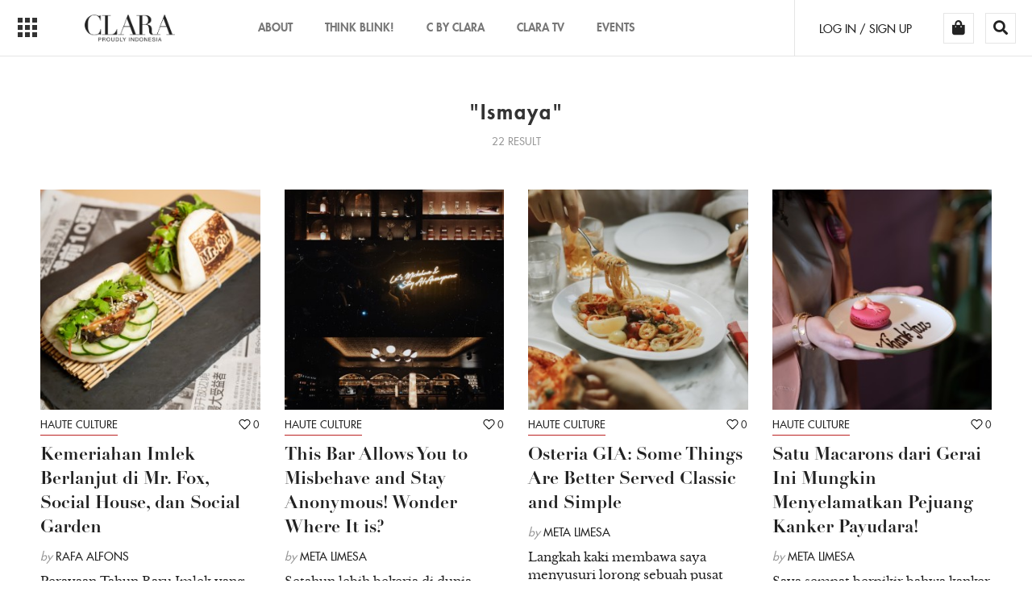

--- FILE ---
content_type: text/html; charset=UTF-8
request_url: https://clara-indonesia.com/article/tag/ismaya-725
body_size: 23592
content:
<!DOCTYPE html>
<html lang=en>
<head>  
        <script> location.reload(); </script>  
        <meta charset="utf-8">
        <meta http-equiv="X-UA-Compatible" content="IE=edge">
        <meta name="viewport" content="width=device-width, initial-scale=1">
        
        <!-- Meta SEO -->
        <title>CLARA Indonesia</title>
        <meta name="description" content="">
        <meta name="keywords" content="">
        <meta name="author" content="">
        
        <!-- Favicon -->
        <!--<link rel="apple-touch-icon" sizes="180x180" href="https://clara-indonesia.com:443/n_template/images/favicon/apple-touch-icon.png">
        <link rel="icon" type="image/png" href="https://clara-indonesia.com:443/n_template/images/favicon/favicon-32x32.png" sizes="32x32">
        <link rel="icon" type="image/png" href="https://clara-indonesia.com:443/n_template/images/favicon/favicon-16x16.png" sizes="16x16">-->
		<link rel="shortcut icon" href="https://clara-indonesia.com/n_template/images/favicon.ico">
        <link rel="manifest" href="https://clara-indonesia.com:443/n_template/images/favicon/manifest.json">
        <link rel="mask-icon" href="https://clara-indonesia.com:443/n_template/images/favicon/safari-pinned-tab.svg" color="#5bbad5">
        <meta name="theme-color" content="#ffffff">
        
        <!-- Open Graph -->
        
        <meta property="fb:app_id" content="1234567890" />
        <meta property="og:locale" content="id_ID" />
        <meta property="og:title" content="CLARA Indonesia" />
        <meta property="og:url" content="https://clara-indonesia.com:443/" />
        <meta property="og:type" content="website" />
        <meta property="og:description" content="Description" />
        <meta property="og:image" content="https://clara-indonesia.com:443/n_template/images/logo.png" />
        <!-- Twitter Card -->
        <meta name="twitter:card" content="summary" />
        <meta name="twitter:title" content="CLARA Indonesia" />
        <meta name="twitter:description" content="Description" />
        <meta name="twitter:url" content="https://clara-indonesia.com:443/" />
        <meta name="twitter:image" content="https://clara-indonesia.com:443/n_template/images/logo.png" />
        
                <!-- ##### Mulai CSS ##### -->
        <!-- Bootstrap -->
        <!-- Bootstrap core CSS -->
		<link href="https://clara-indonesia.com:443/n_template/plugins/bootstrap/css/bootstrap.min.css" rel="stylesheet">

		<!-- Jasny Bootstrap -->
		<link href="https://clara-indonesia.com:443/n_template/plugins/jasny-bootstrap/css/jasny-bootstrap.min.css" rel="stylesheet">

		<!-- IE10 viewport hack for Surface/desktop Windows 8 bug -->
		<link href="https://clara-indonesia.com:443/n_template/css/ie10-viewport-bug-workaround.css" rel="stylesheet">
		
		<!-- BX Slider -->
		<link href="https://clara-indonesia.com:443/n_template/plugins/bxslider/jquery.bxslider.css" rel="stylesheet">
		
		<!-- OWL -->
		<link href="https://clara-indonesia.com:443/n_template/plugins/owl/css/owl.carousel.min.css" rel="stylesheet">
		<link href="https://clara-indonesia.com:443/n_template/plugins/owl/css/owl.theme.default.min.css" rel="stylesheet">
		
		<!-- Font Awesome -->
		<link href="https://clara-indonesia.com:443/n_template/plugins/font-awesome/css/fontawesome-all.min.css" rel="stylesheet">
		
		<!-- Socicons -->
		<link href="https://clara-indonesia.com:443/n_template/plugins/socicon/socicon.css" rel="stylesheet">
		
		<!-- Scrollbar -->
		<link href="https://clara-indonesia.com:443/n_template/plugins/scrollbar/css/jquery.mCustomScrollbar.min.css" rel="stylesheet">
		
		<!-- Select -->
		<link href="https://clara-indonesia.com:443/n_template/plugins/select/css/bootstrap-select.min.css" rel="stylesheet">
		
		<!-- Gallery -->
		<link href="https://clara-indonesia.com:443/n_template/plugins/light-gallery/css/lightgallery.min.css" rel="stylesheet">
		
		<!--Slider -->
		<link href="https://clara-indonesia.com:443/n_template/plugins/light-slider/css/lightslider.min.css" rel="stylesheet">
		
		<!-- iCheck -->
		<link href="https://clara-indonesia.com:443/n_template/plugins/icheck/skins/square/square.css" rel="stylesheet">
		
		<!-- One Page Scroll -->
		<link href="https://clara-indonesia.com:443/n_template/plugins/onepagescroll/jquery.fullpage.min.css" rel="stylesheet">
		
		<!-- Zoom -->
		<link href="https://clara-indonesia.com:443/n_template/css/featherlight.css" rel="stylesheet">
		<link href="https://clara-indonesia.com:443/n_template/css/featherlight.gallery.min.css" rel="stylesheet">
		
		<!--Webfont -->
		<link href="https://clara-indonesia.com:443/n_template/plugins/webfont/futura/stylesheet.css" rel="stylesheet">
		<link href="https://clara-indonesia.com:443/n_template/plugins/webfont/didot/stylesheet.css" rel="stylesheet">
		
		<!-- Custom styles for this template -->
		<link href="https://clara-indonesia.com:443/n_template/css/style.css" rel="stylesheet">
		<link rel="stylesheet" type="text/css" href="https://clara-indonesia.com:443/n_template/plugins/iziToast/css/iziToast.min.css">
		<link href="https://clara-indonesia.com:443/n_template/css/additional.css" rel="stylesheet">
		<link href="https://fonts.googleapis.com/css?family=EB+Garamond" rel="stylesheet">
		<style type="text/css">
        	.ui-article-detail p{
				line-height:32px;
				font-family:"EB Garamond", serif;
				font-size:20px;
			}
			
			.ui-article-text *{
				line-height:32px;
				font-family:"EB Garamond", serif;
				font-size:20px;
			}
			.ui-article-text p span span{
				line-height:32px;
				font-family:"EB Garamond", serif !important;
				font-size:20px !important;
			}
			.checkout .btn-red{
				line-height:15px;
				font-family: 'futura_ltheavy';
				font-size:15px !important;
			}
			.mCSB_container figure img{
				/*max-width:100%;*/
				width:100%;
				height:auto;
			}
			.mCSB_container figure figcaption{
				font-size: 12px;
				line-height: normal;
				font-style: italic;
			}
			.mCSB_container p img{
				/*max-width:100% !important;*/
				width:100% !important;
				height:auto !important;
				margin-top:15px;
				margin-bottom:15px;
			}
			.mCSB_container p iframe{
				width:100% !important;
				min-height:30vw;
				margin-top:15px;
				margin-bottom:15px;
				margin-right: auto;
				margin-left: auto;
			}
			.mCSB_container iframe{
				width:100% !important;
				min-height:30vw;
			}
			
			
			.mCS_destroyed figure img{
				/*max-width:100%;*/
				width:100%;
				height:auto;
			}
			.mCS_destroyed figure figcaption{
				font-size: 12px; 
				line-height: normal;
				font-style: italic;
			}
			.mCS_destroyed p img{
				/*max-width:100% !important;*/
				width:100% !important;
				height:auto !important;
				margin-top:15px;
				margin-bottom:15px;
			}
			.mCS_destroyed p iframe{
				width:100% !important;
				min-height:30vw;
				margin-top:15px;
				margin-bottom:15px;
				margin-right: auto;
				margin-left: auto;
			}
			.mCS_destroyed iframe{
				width:100% !important;
				min-height:30vw;
			}
			
			.ui-article-text figure img{
				/*max-width:100%;*/
				width:100%;
				height:auto;
			}
			.ui-article-text figure figcaption{
				font-size: 12px; 
				line-height: normal;
				font-style: italic;
			}
			.ui-article-text p img{
				/*max-width:100% !important;*/
				width:100% !important;
				height:auto !important;
				margin-top:15px;
				margin-bottom:15px;
			}
			.ui-article-text p iframe{
				width:100% !important;
				min-height:30vw;
				margin-top:15px;
				margin-bottom:15px;
				margin-right: auto;
				margin-left: auto;
			}
			.ui-article-text iframe{
				/*width:100% !important;*/
				min-height:30vw;
				margin-top:15px !important;
				margin-bottom:15px !important;
				margin-right: auto !important;
				margin-left: auto !important;
			}
			.ui-article-text blockquote p{
				font-size: 30px !important;
				border: none;
				line-height: 32px;
				font-weight: bold;
			}
			.ui-article-text blockquote p span{
				font-size: 30px !important;
				border: none;
				line-height: 32px;
				font-weight: bold;
			}
			.mCS_destroyed blockquote img{
				font-size: 30px !important;
				border: none;
				line-height: 32px;
				font-weight: bold;
			}
			.mCS_destroyed blockquote span{
				font-size: 30px !important;
				border: none;
				line-height: 32px;
				font-weight: bold;
			}
			.ui-article-text blockquote{
				font-size: 30px !important;
				border: none;
				line-height: 32px;
				font-weight: bold;
				margin: 0px;
			}
			figure{
				margin-bottom: 15px;
				margin-top: 15px;
			}
			#back-to-top {
			  position: fixed;
			  bottom: 30px;
			  right: 15px;
			  border-radius: 100%;
			  width: 40px;
			  height: 40px;
			  background: #000;
			  display: flex;
			  align-items: center;
			  justify-content: center;
			  color: #fff;
			  font-size: 20px;
			  text-decoration: none;
			  opacity: 1;
			  -webkit-transition: all .2s ease;
			  -moz-transition: all .2s ease;
			  -o-transition: all .2s ease;
			  transition: all .2s ease;
			  z-index: 9999;
			}
			#back-to-top:hover {
			  background: #333;
			}
			#back-to-top.show {
			  opacity: 1;
			}
			@media only screen and (max-width: 468px){
				.btn-wa{
					display: inline-block !important;
				}
				#back-to-top {
				  
				  bottom: 10px;
				  width: 35px;
			      height: 35px;
				  font-size: 18px;
				}
				.fixed-nav-mobile{
					position: fixed;
					width: 100%;
				}
				.padiing-bottom-mobile{
					padding-bottom: 60px;
				}
			}
			.ui-article-subtitle{
				font-family: "EB Garamond", serif;
			}
		</style>
	<!-- Facebook Pixel Code -->

<script>

var fb_pixel_id = '1660394664106704';
!function(f,b,e,v,n,t,s){if(f.fbq)return;n=f.fbq=function(){n.callMethod?

n.callMethod.apply(n,arguments):n.queue.push(arguments)};if(!f._fbq)f._fbq=n;

n.push=n;n.loaded=!0;n.version='2.0';n.queue=[];t=b.createElement(e);t.async=!0;

t.src=v;s=b.getElementsByTagName(e)[0];s.parentNode.insertBefore(t,s)}(window,

document,'script','https://connect.facebook.net/en_US/fbevents.js');

fbq('init', fb_pixel_id);

fbq('track', 'PageView');

</script>

<noscript><img height="1" width="1" style="display:none"

src="https://www.facebook.com/tr?id=1660394664106704&ev=PageView&noscript=1"

/></noscript>

<!-- DO NOT MODIFY -->

<!-- End Facebook Pixel Code -->

<script>
  (function(i,s,o,g,r,a,m){i['GoogleAnalyticsObject']=r;i[r]=i[r]||function(){
  (i[r].q=i[r].q||[]).push(arguments)},i[r].l=1*new Date();a=s.createElement(o),
  m=s.getElementsByTagName(o)[0];a.async=1;a.src=g;m.parentNode.insertBefore(a,m)
  })(window,document,'script','https://www.google-analytics.com/analytics.js','ga');

  ga('create', 'UA-71335526-1', 'auto');
  ga('send', 'pageview');

</script>
</head>
<body>
  
<style>
	.cart-blok{
		position: absolute;
		top: 30px;
		right: 80px;
		width: 300px;
	}
	.cart-none{
		display: none;
	}
	.cart-blok .panel-body{
		padding: 10px;
	}
	.cart-header{
		padding-left: 40px
	}
	.cart-logo{
		position: absolute;
		left: 15px;
	}
	.cart-close{
		position: absolute;
		right: 15px;
		cursor: pointer;
	}
	.cart-img{
		position: relative;
		width: 100%;
		height: 100%;
		object-fit: cover;
	}
	.cart-nama-produk{
		margin-top: 0;
		font-size: 13px;
		line-height: 1.4;
		font-family: 'Didot';
		font-weight: 900;
	}
	.panel-body .row .col-xs-7{
		font-family: 'Baskerville';
		font-size: 13px;
	}
	.jarak-kiri{
		padding-left: 5px;
	}
	.jarak-atas1{
		padding-top: 5px;
	}
	.jarak-atas2{
		padding-top: 15px;
	}
	.cart-loket-link{
		color: blue;
	}
</style>
		<header class="padiing-bottom-mobile">
			<!-- Static navbar -->
			<nav class="navbar navbar-default navbar-static-top ui-relative fixed-nav-mobile">
				<div class="container-fluid">
					<button type="button" class="navmenu-toggle" data-toggle="offcanvas" data-target=".navmenu">
						<div class="square"></div>
						<div class="square"></div>
						<div class="square"></div>
					</button> <!-- /.menu icon -->

					<div class="navbar-header">
						<a class="navbar-brand" href="https://clara-indonesia.com:443/">
							<img src="https://clara-indonesia.com:443/n_template/images/logo.png" alt="CLARA">
						</a>
					</div> <!-- /.logo -->
					
					<div class="navbar-menu hidden-xs">
						<ul class="nav navbar-nav navbar-left">
							<li><a href="https://clara-indonesia.com:443/about">About</a></li>
							<li class="hidden-xs"><a href="https://clara-indonesia.com/article/tag/think-blink-2127" >THINK BLINK!</a></li>
							<li><a href="https://clara-indonesia.com:443/main/coming_soon">C By Clara</a></li>
							<li><a href="https://clara-indonesia.com:443/clara_tv/listed">Clara TV</a></li>
							<li><a href="https://clara-indonesia.com:443/tickets">EVENTS</a></li>
						</ul>
					</div><!--/.nav-collapse -->

					<div class="navbar-tools">
						<div class="navbar-tools-premium hidden">
							<a href="https://clara-indonesia.com:443/premium" class="btn btn-sm btn-ghost btn-ghost-red ui-text-uppercase ui-no-radius"><span class="hidden-sm">judgeabookbycover</span><span class="visible-sm">Premium</span></a>
						</div> <!-- /.premium -->

						<div class="navbar-tools-account hidden-xs">
							<ul class="list-inline ui-no-margin-bottom">
								<li><a href="https://clara-indonesia.com:443/user/" class="ui-text-uppercase navbar-tools-login">LOG IN / SIGN UP</a></li>								<li><a href="#" id="cart-ico" class="btn navbar-tools-cart ui-no-radius ui-no-padding"><i class="fas fa-shopping-bag"></i></a></li>
								
								<li><a href="javascript:void(0)" class="btn navbar-tools-cart ui-no-radius ui-no-padding" data-toggle="modal" data-target="#search-modal"><i class="fas fa-search"></i></a></li>
							</ul>
						</div> <!-- /.account -->
					</div> <!-- /.tools -->
				</div> <!-- /.container -->
				<div class="panel panel-default cart-blok cart-none" id="cart-list">
				  <div class="panel-body">
				    <span class="cart-logo"><i class="fas fa-shopping-bag"></i></span>
				    <span class="cart-header">My Cart</span>
				    <span class="cart-close" id="close-cart"><i class="fas fa-times"></i></span>
				  </div>
				  <hr style="margin: 0px 10px;">
				  <div class="panel-body top_carted_list">
				  	
				  </div>
				</div>
			</nav>
		</header> <!-- /.end header -->
		<!-- Modal search -->
		<div class="modal fade ui-modal-slider text-center ui-modal-gallery ui-modal-center" id="search-modal" tabindex="-1" role="dialog" aria-labelledby="myModalLabel">
			<button type="button" class="close" data-dismiss="modal" aria-label="Close">
				<i class="far fa-times-circle"></i>
				<span class="text-uppercase">Close</span>
			</button>
				
			<div class="modal-dialog ui-absolute modal-lg text-left" role="document">
				<div class="modal-body ui-table ui-full-width ui-full-height">
					<div class="ui-cell media-middle">
						<div class="row">
							<div class="col-xs-12 col-sm-10 col-md-9 ui-col-center">
								<div class="navbar-search">
									
										<div class="form-group">
											<input type="search" id="search_text" class="form-control ui-no-radius" placeholder="Search here..." />
										</div>
										
										<div class="row">
											<div class="col-xs-10 col-sm-10 col-md-7 col-lg-6 ui-col-center">
												<div class="row">
													<div class="col-xs-6">
														<a onclick="do_search_v2('2');" style="cursor:pointer;" class="btn btn-default btn-block ui-no-radius btn-lg text-uppercase">News</a>
													</div> <!-- /.col -->
													
													<div class="col-xs-6">
														<a onclick="do_search_v2('1');" style="cursor:pointer;" class="btn btn-default btn-block ui-no-radius btn-lg text-uppercase">C BY Clara</a>
													</div> <!-- /.col -->
												</div> <!-- /.row -->
											</div> <!-- /.col -->
										</div> <!-- /.row -->	
									
								</div>
							</div> <!-- /.col -->
						</div> <!-- /.row -->
					</div> <!-- /.cell -->
				</div> <!-- /.body -->
			</div> <!-- /.modal -->
		</div> <!-- /.modal search -->

		<div id="navmenu" class="navmenu navmenu-default navmenu-fixed-left offcanvas-sm offcanvas-md offcanvas-lg" role="banner">
			<div class="navmenu-heading ui-relative">
				<img src="https://clara-indonesia.com:443/n_template/images/logo.png" alt="CLARA">
				
				<a href="#" class="close-menu">
					<i class="far fa-times-circle"></i>
				</a>
			</div> <!-- /.heading -->
			
			<div class="panel-menu ui-menu-scroller">
				
				<div class="panel-group" id="accordion" role="tablist" aria-multiselectable="true">
					<div class="panel panel-default visible-xs">
					<div class="panel-heading" role="tab">
						<h4 class="panel-title text-uppercase">
							<a href="https://clara-indonesia.com:443/user/" class="collapsed" role="button">
								LOG IN / SIGN UP
							</a>
						</h4>
					</div>
				</div>					<div class="panel panel-default visible-xs">
						<div class="panel-heading" role="tab">
							<h4 class="panel-title text-uppercase">
								<a href="javascript:void(0)" onclick="$( '#navmenu' ).offcanvas( 'hide' );" class="collapsed" role="button" data-toggle="modal" data-target="#search-modal">
									SEARCH
									<i class="icon fas fa-search"></i>
								</a>
							</h4>
						</div>
					</div> <!-- /.panel -->
					<div class="panel panel-default visible-xs">
						<div class="panel-heading" role="tab">
							<h4 class="panel-title text-uppercase">
								<a href="user/cart_checkout" class="collapsed" role="button">
									CART
									<i class="icon fas fa-shopping-bag" style="cursor:pointer;"></i>
								</a>
							</h4>
						</div>
					</div> <!-- /.panel -->
					
			<div class="panel panel-default">
				<div class="panel-heading" role="tab">
					<h4 class="panel-title text-uppercase">
						<a href="https://clara-indonesia.com:443/articles/?ca=134" class="collapsed" role="button">
							Common Sense
						</a>
					</h4>
				</div>
			</div> <!-- /.panel -->
			<div class="panel panel-default">
				<div class="panel-heading" role="tab" id="headingThree">
					<h4 class="panel-title text-uppercase">
						<div class="row">
							<div class="col-md-8 col-xs-8">
								<a href="https://clara-indonesia.com:443/articles/?ca=132" class="collapsed" role="button">
									Beastie Vanity
								</a>
							</div>
							<div class="col-md-2 col-xs-2">
								<a class="collapsed" role="button" data-toggle="collapse" data-parent="#accordion" href="#collapseThreef132" aria-expanded="false" aria-controls="collapseThreeff">
									<i class="icon fas fa-plus"></i>
								</a>
							</div>
						</div>
					</h4>
				</div>
				
				<div id="collapseThreef132" class="panel-collapse collapse" role="tabpanel" aria-labelledby="headingThree">
					<div class="panel-body">
						<ul class="media-list">
							
			<li class="media"><a href="https://clara-indonesia.com:443/articles/?ca=132&sc=181">Fashion</a></li>
			<li class="media"><a href="https://clara-indonesia.com:443/articles/?ca=132&sc=182">Beauty</a></li>
						</ul>
					</div>
				</div>
			</div> <!-- /.panel -->
			<div class="panel panel-default">
				<div class="panel-heading" role="tab" id="headingThree">
					<h4 class="panel-title text-uppercase">
						<div class="row">
							<div class="col-md-8 col-xs-8">
								<a href="https://clara-indonesia.com:443/articles/?ca=131" class="collapsed" role="button">
									Bare Expose
								</a>
							</div>
							<div class="col-md-2 col-xs-2">
								<a class="collapsed" role="button" data-toggle="collapse" data-parent="#accordion" href="#collapseThreef131" aria-expanded="false" aria-controls="collapseThreeff">
									<i class="icon fas fa-plus"></i>
								</a>
							</div>
						</div>
					</h4>
				</div>
				
				<div id="collapseThreef131" class="panel-collapse collapse" role="tabpanel" aria-labelledby="headingThree">
					<div class="panel-body">
						<ul class="media-list">
							
			<li class="media"><a href="https://clara-indonesia.com:443/articles/?ca=131&sc=178">Horoscope</a></li>
			<li class="media"><a href="https://clara-indonesia.com:443/articles/?ca=131&sc=179">Art</a></li>
			<li class="media"><a href="https://clara-indonesia.com:443/articles/?ca=131&sc=180">Profile</a></li>
						</ul>
					</div>
				</div>
			</div> <!-- /.panel -->
			<div class="panel panel-default">
				<div class="panel-heading" role="tab" id="headingThree">
					<h4 class="panel-title text-uppercase">
						<div class="row">
							<div class="col-md-8 col-xs-8">
								<a href="https://clara-indonesia.com:443/articles/?ca=130" class="collapsed" role="button">
									Haute Culture
								</a>
							</div>
							<div class="col-md-2 col-xs-2">
								<a class="collapsed" role="button" data-toggle="collapse" data-parent="#accordion" href="#collapseThreef130" aria-expanded="false" aria-controls="collapseThreeff">
									<i class="icon fas fa-plus"></i>
								</a>
							</div>
						</div>
					</h4>
				</div>
				
				<div id="collapseThreef130" class="panel-collapse collapse" role="tabpanel" aria-labelledby="headingThree">
					<div class="panel-body">
						<ul class="media-list">
							
			<li class="media"><a href="https://clara-indonesia.com:443/articles/?ca=130&sc=149">Space</a></li>
			<li class="media"><a href="https://clara-indonesia.com:443/articles/?ca=130&sc=183">Food</a></li>
			<li class="media"><a href="https://clara-indonesia.com:443/articles/?ca=130&sc=184">Travel</a></li>
			<li class="media"><a href="https://clara-indonesia.com:443/articles/?ca=130&sc=185">Living</a></li>
			<li class="media"><a href="https://clara-indonesia.com:443/articles/?ca=130&sc=1475">CLARA FUN</a></li>
						</ul>
					</div>
				</div>
			</div> <!-- /.panel -->					
					<div class="panel panel-default">
						<div class="panel-heading" role="tab" id="headingThree">
							<h4 class="panel-title text-uppercase">
								<div class="row">
									<div class="col-md-8 col-xs-8">
										<a href="#" class="collapsed" role="button">
											C BY CLARA
										</a>
									</div>
									<div class="col-md-2 col-xs-2">
										<a class="collapsed" role="button" data-toggle="collapse" data-parent="#accordion" href="#collapseThreef" aria-expanded="false" aria-controls="collapseThreeff">
											<i class="icon fas fa-plus"></i>
										</a>
									</div>
								</div>
							</h4>
						</div>
						
						<div id="collapseThreef" class="panel-collapse collapse" role="tabpanel" aria-labelledby="headingThree">
							<div class="panel-body">
								<ul class="media-list">
									<li class="media"><a href="https://clara-indonesia.com:443/main/coming_soon">FASHION</a></li>
									<li class="media"><a href="https://clara-indonesia.com:443/main/coming_soon">BEAUTY</a></li>
								</ul>
							</div>
						</div>
					</div> <!-- /.panel -->
					
					<div class="panel panel-default">
						<div class="panel-heading" role="tab" id="headingThree">
							<h4 class="panel-title text-uppercase">
								<a href="https://clara-indonesia.com:443/clara_tv/listed" class="collapsed" role="button">
									Clara TV
								</a>
							</h4>
						</div>
					</div> <!-- /.panel -->
					<div class="panel panel-default visible-xs">
						<div class="panel-heading" role="tab" id="headingThree">
							<h4 class="panel-title text-uppercase">
								<a href="https://clara-indonesia.com:443/tickets" class="collapsed" role="button">
									EVENTS
								</a>
							</h4>
						</div>
					</div> <!-- /.panel -->
					<div class="panel panel-default hidden">
						<div class="panel-heading" role="tab">
							<h4 class="panel-title text-uppercase">
								<a href="https://clara-indonesia.com:443/premium" class="collapsed" role="button">
									JUDGE A BOOK BY ITS COVER
								</a>
							</h4>
						</div>
					</div> <!-- /.panel -->
					<div class="panel panel-default visible-xs">
						<div class="panel-heading" role="tab">
							<h4 class="panel-title text-uppercase">
								<a href="https://clara-indonesia.com:443/about" class="collapsed" role="button">
									ABOUT US
								</a>
							</h4>
						</div>
					</div> <!-- /.panel -->
					<div class="panel panel-default">
						<div class="panel-heading" role="tab">
							<h4 class="panel-title text-uppercase">
								<a href="https://clara-indonesia.com:443/contact_us" class="collapsed" role="button">
									CONTACT US
								</a>
							</h4>
						</div>
					</div> <!-- /.panel -->
				</div>
			</div> <!-- /.panel menu -->
		</div> <!-- /.main-menu -->

<main>
		<section class="ui-content-tab-general ui-section-bordered ui-search-result">
		<div class="container-fluid ui-container-content">
			<div class="ui-search-heading text-center">
							<h1 class="ui-page-title">"Ismaya"</h1>
							<div class="ui-search-label text-muted text-uppercase">22 RESULT</div>
						</div> <!-- /.heading -->
			<div class="row">
								<div class="col-xs-12 col-sm-6 col-md-3">
					<div class="ui-card-top-image ui-relative">
						<a href="https://clara-indonesia.com:443/article-detail/Kemeriahan-Imlek-Berlanjut-di-Mr-Fox-Social-House-dan-Social-Garden-1707" class="ui-card-linked">

						<div class="ui-card-image ui-relative ui-ratio ui-ratio-full">
							<img class="ui-image-full" src="https://clara-indonesia.com:443/uploads/article_image/article_1707_thumb.jpg?versi=202601230608">
						</div> <!-- /.image -->

						</a>

						<div class="ui-card-content article_text">
							<div class="ui-card-meta ui-text-uppercase">
								<div class="row">
									<div class="col-sm-8 col-xs-8">
										<ul class="list-inline ui-no-margin-bottom">
											<li><a href="https://clara-indonesia.com:443/articles/?ca=130">Haute Culture</a></li>
										</ul>
									</div>
									<div class="col-sm-4 col-xs-4 text-right">
										<span id="tombol_like1707" onclick="like_article('1707','tombol_like1707')" style="cursor:pointer;"><i class="fas fa-heart before-like"> </i> <span>0</span></span>
									</div>
								</div>
							</div> <!-- /.meta -->
							<a href="https://clara-indonesia.com:443/article/detail/Kemeriahan-Imlek-Berlanjut-di-Mr-Fox-Social-House-dan-Social-Garden-1707" class="ui-card-linked">
								<h3 class="ui-card-title">
									Kemeriahan Imlek Berlanjut di Mr. Fox, Social House, dan Social Garden								</h3>
							</a>
							<a href="https://clara-indonesia.com:443/author/Rafa-Alfons-2640/1" class="ui-card-linked">
								<div class="ui-card-author">
									<span class="text-muted"><i>by</i></span>
									<span class="ui-text-uppercase">Rafa Alfons</span>
								</div>
							</a>
							<a href="https://clara-indonesia.com:443/article/detail/Kemeriahan-Imlek-Berlanjut-di-Mr-Fox-Social-House-dan-Social-Garden-1707" class="ui-card-linked">
								<p class="ui-no-margin-bottom ui-card-description hidden-xs">
									Perayaan Tahun Baru Imlek yang jatuh pada tanggal 22 Januari lalu membawa grup kuliner ter...								</p>
							</a>
						</div> <!-- /.content -->
					</div> <!-- /.card -->
				</div> <!-- /.col -->
																<div class="col-xs-12 col-sm-6 col-md-3">
					<div class="ui-card-top-image ui-relative">
						<a href="https://clara-indonesia.com:443/article-detail/This-Bar-Allows-You-to-Misbehave-and-Stay-Anonymous-Wonder-Where-It-is-1459" class="ui-card-linked">

						<div class="ui-card-image ui-relative ui-ratio ui-ratio-full">
							<img class="ui-image-full" src="https://clara-indonesia.com:443/uploads/article_image/article_1459_thumb.jpg?versi=202601230608">
						</div> <!-- /.image -->

						</a>

						<div class="ui-card-content article_text">
							<div class="ui-card-meta ui-text-uppercase">
								<div class="row">
									<div class="col-sm-8 col-xs-8">
										<ul class="list-inline ui-no-margin-bottom">
											<li><a href="https://clara-indonesia.com:443/articles/?ca=130">Haute Culture</a></li>
										</ul>
									</div>
									<div class="col-sm-4 col-xs-4 text-right">
										<span id="tombol_like1459" onclick="like_article('1459','tombol_like1459')" style="cursor:pointer;"><i class="fas fa-heart before-like"> </i> <span>0</span></span>
									</div>
								</div>
							</div> <!-- /.meta -->
							<a href="https://clara-indonesia.com:443/article/detail/This-Bar-Allows-You-to-Misbehave-and-Stay-Anonymous-Wonder-Where-It-is-1459" class="ui-card-linked">
								<h3 class="ui-card-title">
									This Bar Allows You to Misbehave and Stay Anonymous! Wonder Where It is?								</h3>
							</a>
							<a href="https://clara-indonesia.com:443/author/Meta-Limesa-2618/1" class="ui-card-linked">
								<div class="ui-card-author">
									<span class="text-muted"><i>by</i></span>
									<span class="ui-text-uppercase">Meta Limesa</span>
								</div>
							</a>
							<a href="https://clara-indonesia.com:443/article/detail/This-Bar-Allows-You-to-Misbehave-and-Stay-Anonymous-Wonder-Where-It-is-1459" class="ui-card-linked">
								<p class="ui-no-margin-bottom ui-card-description hidden-xs">
									Setahun lebih bekerja di dunia media dan berkenalan dengan Ismaya Group, setelah puluhan u...								</p>
							</a>
						</div> <!-- /.content -->
					</div> <!-- /.card -->
				</div> <!-- /.col -->
																<div class="col-xs-12 col-sm-6 col-md-3">
					<div class="ui-card-top-image ui-relative">
						<a href="https://clara-indonesia.com:443/article-detail/Osteria-GIA-Some-Things-Are-Better-Served-Classic-and-Simple-1450" class="ui-card-linked">

						<div class="ui-card-image ui-relative ui-ratio ui-ratio-full">
							<img class="ui-image-full" src="https://clara-indonesia.com:443/uploads/article_image/article_1450_thumb.jpg?versi=202601230608">
						</div> <!-- /.image -->

						</a>

						<div class="ui-card-content article_text">
							<div class="ui-card-meta ui-text-uppercase">
								<div class="row">
									<div class="col-sm-8 col-xs-8">
										<ul class="list-inline ui-no-margin-bottom">
											<li><a href="https://clara-indonesia.com:443/articles/?ca=130">Haute Culture</a></li>
										</ul>
									</div>
									<div class="col-sm-4 col-xs-4 text-right">
										<span id="tombol_like1450" onclick="like_article('1450','tombol_like1450')" style="cursor:pointer;"><i class="fas fa-heart before-like"> </i> <span>0</span></span>
									</div>
								</div>
							</div> <!-- /.meta -->
							<a href="https://clara-indonesia.com:443/article/detail/Osteria-GIA-Some-Things-Are-Better-Served-Classic-and-Simple-1450" class="ui-card-linked">
								<h3 class="ui-card-title">
									Osteria GIA: Some Things Are Better Served Classic and Simple								</h3>
							</a>
							<a href="https://clara-indonesia.com:443/author/Meta-Limesa-2618/1" class="ui-card-linked">
								<div class="ui-card-author">
									<span class="text-muted"><i>by</i></span>
									<span class="ui-text-uppercase">Meta Limesa</span>
								</div>
							</a>
							<a href="https://clara-indonesia.com:443/article/detail/Osteria-GIA-Some-Things-Are-Better-Served-Classic-and-Simple-1450" class="ui-card-linked">
								<p class="ui-no-margin-bottom ui-card-description hidden-xs">
									Langkah kaki membawa saya menyusuri lorong sebuah pusat perbelanjaan menuju sesuatu yang j...								</p>
							</a>
						</div> <!-- /.content -->
					</div> <!-- /.card -->
				</div> <!-- /.col -->
																<div class="col-xs-12 col-sm-6 col-md-3">
					<div class="ui-card-top-image ui-relative">
						<a href="https://clara-indonesia.com:443/article-detail/Satu-Macarons-dari-Gerai-Ini-Mungkin-Menyelamatkan-Pejuang-Kanker-Payudara-1380" class="ui-card-linked">

						<div class="ui-card-image ui-relative ui-ratio ui-ratio-full">
							<img class="ui-image-full" src="https://clara-indonesia.com:443/uploads/article_image/article_1380_thumb.JPG?versi=202601230608">
						</div> <!-- /.image -->

						</a>

						<div class="ui-card-content article_text">
							<div class="ui-card-meta ui-text-uppercase">
								<div class="row">
									<div class="col-sm-8 col-xs-8">
										<ul class="list-inline ui-no-margin-bottom">
											<li><a href="https://clara-indonesia.com:443/articles/?ca=130">Haute Culture</a></li>
										</ul>
									</div>
									<div class="col-sm-4 col-xs-4 text-right">
										<span id="tombol_like1380" onclick="like_article('1380','tombol_like1380')" style="cursor:pointer;"><i class="fas fa-heart before-like"> </i> <span>0</span></span>
									</div>
								</div>
							</div> <!-- /.meta -->
							<a href="https://clara-indonesia.com:443/article/detail/Satu-Macarons-dari-Gerai-Ini-Mungkin-Menyelamatkan-Pejuang-Kanker-Payudara-1380" class="ui-card-linked">
								<h3 class="ui-card-title">
									Satu Macarons dari Gerai Ini Mungkin Menyelamatkan Pejuang Kanker Payudara!								</h3>
							</a>
							<a href="https://clara-indonesia.com:443/author/Meta-Limesa-2618/1" class="ui-card-linked">
								<div class="ui-card-author">
									<span class="text-muted"><i>by</i></span>
									<span class="ui-text-uppercase">Meta Limesa</span>
								</div>
							</a>
							<a href="https://clara-indonesia.com:443/article/detail/Satu-Macarons-dari-Gerai-Ini-Mungkin-Menyelamatkan-Pejuang-Kanker-Payudara-1380" class="ui-card-linked">
								<p class="ui-no-margin-bottom ui-card-description hidden-xs">
									Saya sempat berpikir bahwa kanker adalah sebuah penyakit yang digunakan kebanyakan film dr...								</p>
							</a>
						</div> <!-- /.content -->
					</div> <!-- /.card -->
				</div> <!-- /.col -->
								<div class="col-xs-12 hidden-xs">
					<div class="ui-hr"></div>
				</div>
																<div class="col-xs-12 col-sm-6 col-md-3">
					<div class="ui-card-top-image ui-relative">
						<a href="https://clara-indonesia.com:443/article-detail/Menu-Baru-Mr-Fox-Mencangkup-Hidangan-Khas-Asia-Apa-Saja-1367" class="ui-card-linked">

						<div class="ui-card-image ui-relative ui-ratio ui-ratio-full">
							<img class="ui-image-full" src="https://clara-indonesia.com:443/uploads/article_image/article_1367_thumb.jpg?versi=202601230608">
						</div> <!-- /.image -->

						</a>

						<div class="ui-card-content article_text">
							<div class="ui-card-meta ui-text-uppercase">
								<div class="row">
									<div class="col-sm-8 col-xs-8">
										<ul class="list-inline ui-no-margin-bottom">
											<li><a href="https://clara-indonesia.com:443/articles/?ca=130">Haute Culture</a></li>
										</ul>
									</div>
									<div class="col-sm-4 col-xs-4 text-right">
										<span id="tombol_like1367" onclick="like_article('1367','tombol_like1367')" style="cursor:pointer;"><i class="fas fa-heart before-like"> </i> <span>0</span></span>
									</div>
								</div>
							</div> <!-- /.meta -->
							<a href="https://clara-indonesia.com:443/article/detail/Menu-Baru-Mr-Fox-Mencangkup-Hidangan-Khas-Asia-Apa-Saja-1367" class="ui-card-linked">
								<h3 class="ui-card-title">
									Menu Baru Mr. Fox Mencangkup Hidangan Khas Asia. Apa Saja?								</h3>
							</a>
							<a href="https://clara-indonesia.com:443/author/Andreas-Winfrey-2606/1" class="ui-card-linked">
								<div class="ui-card-author">
									<span class="text-muted"><i>by</i></span>
									<span class="ui-text-uppercase">Andreas Winfrey</span>
								</div>
							</a>
							<a href="https://clara-indonesia.com:443/article/detail/Menu-Baru-Mr-Fox-Mencangkup-Hidangan-Khas-Asia-Apa-Saja-1367" class="ui-card-linked">
								<p class="ui-no-margin-bottom ui-card-description hidden-xs">
									Soto Betawi menggunakan daging Short Ribs? Klik untuk lihat fotonya!								</p>
							</a>
						</div> <!-- /.content -->
					</div> <!-- /.card -->
				</div> <!-- /.col -->
																<div class="col-xs-12 col-sm-6 col-md-3">
					<div class="ui-card-top-image ui-relative">
						<a href="https://clara-indonesia.com:443/article-detail/Tidak-Ada-Alasan-Bagi-Para-Pecinta-Kuliner-untuk-Tidak-Menghadiri-JCF-2019-1340" class="ui-card-linked">

						<div class="ui-card-image ui-relative ui-ratio ui-ratio-full">
							<img class="ui-image-full" src="https://clara-indonesia.com:443/uploads/article_image/article_1340_thumb.jpg?versi=202601230608">
						</div> <!-- /.image -->

						</a>

						<div class="ui-card-content article_text">
							<div class="ui-card-meta ui-text-uppercase">
								<div class="row">
									<div class="col-sm-8 col-xs-8">
										<ul class="list-inline ui-no-margin-bottom">
											<li><a href="https://clara-indonesia.com:443/articles/?ca=130">Haute Culture</a></li>
										</ul>
									</div>
									<div class="col-sm-4 col-xs-4 text-right">
										<span id="tombol_like1340" onclick="like_article('1340','tombol_like1340')" style="cursor:pointer;"><i class="fas fa-heart before-like"> </i> <span>0</span></span>
									</div>
								</div>
							</div> <!-- /.meta -->
							<a href="https://clara-indonesia.com:443/article/detail/Tidak-Ada-Alasan-Bagi-Para-Pecinta-Kuliner-untuk-Tidak-Menghadiri-JCF-2019-1340" class="ui-card-linked">
								<h3 class="ui-card-title">
									Tidak Ada Alasan Bagi Para Pecinta Kuliner untuk Tidak Menghadiri JCF 2019!								</h3>
							</a>
							<a href="https://clara-indonesia.com:443/author/Meta-Limesa-2618/1" class="ui-card-linked">
								<div class="ui-card-author">
									<span class="text-muted"><i>by</i></span>
									<span class="ui-text-uppercase">Meta Limesa</span>
								</div>
							</a>
							<a href="https://clara-indonesia.com:443/article/detail/Tidak-Ada-Alasan-Bagi-Para-Pecinta-Kuliner-untuk-Tidak-Menghadiri-JCF-2019-1340" class="ui-card-linked">
								<p class="ui-no-margin-bottom ui-card-description hidden-xs">
									Bekerja sebagai seorang feature reporter mengharuskan saya untuk mencicipi begitu banyak m...								</p>
							</a>
						</div> <!-- /.content -->
					</div> <!-- /.card -->
				</div> <!-- /.col -->
																<div class="col-xs-12 col-sm-6 col-md-3">
					<div class="ui-card-top-image ui-relative">
						<a href="https://clara-indonesia.com:443/article-detail/GIA-Menyajikan-12-Menu-Baru-yang-Menambah-Pengetahuan-Anda-tentang-Hidangan-Khas-Italia-1332" class="ui-card-linked">

						<div class="ui-card-image ui-relative ui-ratio ui-ratio-full">
							<img class="ui-image-full" src="https://clara-indonesia.com:443/uploads/article_image/article_1332_thumb.png?versi=202601230608">
						</div> <!-- /.image -->

						</a>

						<div class="ui-card-content article_text">
							<div class="ui-card-meta ui-text-uppercase">
								<div class="row">
									<div class="col-sm-8 col-xs-8">
										<ul class="list-inline ui-no-margin-bottom">
											<li><a href="https://clara-indonesia.com:443/articles/?ca=130">Haute Culture</a></li>
										</ul>
									</div>
									<div class="col-sm-4 col-xs-4 text-right">
										<span id="tombol_like1332" onclick="like_article('1332','tombol_like1332')" style="cursor:pointer;"><i class="fas fa-heart before-like"> </i> <span>0</span></span>
									</div>
								</div>
							</div> <!-- /.meta -->
							<a href="https://clara-indonesia.com:443/article/detail/GIA-Menyajikan-12-Menu-Baru-yang-Menambah-Pengetahuan-Anda-tentang-Hidangan-Khas-Italia-1332" class="ui-card-linked">
								<h3 class="ui-card-title">
									GIA Menyajikan 12 Menu Baru yang Menambah Pengetahuan Anda tentang Hidangan Khas Italia!								</h3>
							</a>
							<a href="https://clara-indonesia.com:443/author/Meta-Limesa-2618/1" class="ui-card-linked">
								<div class="ui-card-author">
									<span class="text-muted"><i>by</i></span>
									<span class="ui-text-uppercase">Meta Limesa</span>
								</div>
							</a>
							<a href="https://clara-indonesia.com:443/article/detail/GIA-Menyajikan-12-Menu-Baru-yang-Menambah-Pengetahuan-Anda-tentang-Hidangan-Khas-Italia-1332" class="ui-card-linked">
								<p class="ui-no-margin-bottom ui-card-description hidden-xs">
									Dari sekian banyak gerai yang diluncurkan oleh Ismaya, mungkin salah satu yang saya anak-e...								</p>
							</a>
						</div> <!-- /.content -->
					</div> <!-- /.card -->
				</div> <!-- /.col -->
																<div class="col-xs-12 col-sm-6 col-md-3">
					<div class="ui-card-top-image ui-relative">
						<a href="https://clara-indonesia.com:443/article-detail/Satu-Lagi-Bartender-Indonesia-Bersaing-di-Kompetisi-Taraf-Dunia-1320" class="ui-card-linked">

						<div class="ui-card-image ui-relative ui-ratio ui-ratio-full">
							<img class="ui-image-full" src="https://clara-indonesia.com:443/uploads/article_image/article_1320_thumb.jpeg?versi=202601230608">
						</div> <!-- /.image -->

						</a>

						<div class="ui-card-content article_text">
							<div class="ui-card-meta ui-text-uppercase">
								<div class="row">
									<div class="col-sm-8 col-xs-8">
										<ul class="list-inline ui-no-margin-bottom">
											<li><a href="https://clara-indonesia.com:443/articles/?ca=130">Haute Culture</a></li>
										</ul>
									</div>
									<div class="col-sm-4 col-xs-4 text-right">
										<span id="tombol_like1320" onclick="like_article('1320','tombol_like1320')" style="cursor:pointer;"><i class="fas fa-heart before-like"> </i> <span>0</span></span>
									</div>
								</div>
							</div> <!-- /.meta -->
							<a href="https://clara-indonesia.com:443/article/detail/Satu-Lagi-Bartender-Indonesia-Bersaing-di-Kompetisi-Taraf-Dunia-1320" class="ui-card-linked">
								<h3 class="ui-card-title">
									Satu Lagi Bartender Indonesia Bersaing di Kompetisi Taraf Dunia!								</h3>
							</a>
							<a href="https://clara-indonesia.com:443/author/Andreas-Winfrey-2606/1" class="ui-card-linked">
								<div class="ui-card-author">
									<span class="text-muted"><i>by</i></span>
									<span class="ui-text-uppercase">Andreas Winfrey</span>
								</div>
							</a>
							<a href="https://clara-indonesia.com:443/article/detail/Satu-Lagi-Bartender-Indonesia-Bersaing-di-Kompetisi-Taraf-Dunia-1320" class="ui-card-linked">
								<p class="ui-no-margin-bottom ui-card-description hidden-xs">
									Jakob Manurung dari Djournal House membawa nama Indonesia di Diageo World Class Competition 2019!								</p>
							</a>
						</div> <!-- /.content -->
					</div> <!-- /.card -->
				</div> <!-- /.col -->
															</div>
			<nav aria-label="Page navigation" class="text-center">
				<ul class="pagination"><li class="active"><a>1<span class="sr-only">(current)</span></a></li><li><a href="https://clara-indonesia.com:443/article/tag/ismaya-725/2" data-ci-pagination-page="2">2</a></li><li><a href="https://clara-indonesia.com:443/article/tag/ismaya-725/3" data-ci-pagination-page="3">3</a></li><li class="next pull-right hidden"><a href="https://clara-indonesia.com:443/article/tag/ismaya-725/2" data-ci-pagination-page="2"><span aria-hidden="true" class="icon ion-ios-arrow-right"  style="cursor:pointer;"></span></a></li></ul>			</nav>
		</div>
	</section>
</main>
<!--Start of Tawk.to Script-->

<div class="modal fade" id="popup-promo" tabindex="-1" role="dialog" aria-labelledby="instagram-modal">
    <div class="modal-dialog modal-lg" role="document">
        <div class="modal-content">
            <div class="section-instagram">
                <div class="row">
                    <div class="col-xs-12 col-sm-12 col-md-7">
                        <div class="section-instagram-image">
                            <div class="ratio ratio-full">
                                <div class="ratio-inner">
                                    <img class="ratio-image" id="popup_img" alt="popup" />
                                </div> <!-- /.inner -->
                            </div> <!-- /.ratio full -->
                        </div> <!-- /.image -->
                    </div> <!-- /.col-sm-7 -->
                    
                    <div class="col-xs-12 col-sm-12 col-md-5">
                        <div class="section-instagram-cart">
                            <div class="section-instagram-navigation">
                                <div class="row">
                                    <!--<div class="col-xs-7">
                                        <div class="section-instagram-arrow">
                                            <a id="prev_popup" class="icon ion-ios-arrow-left next-prev-popup"></a>
                                            <a id="next_popup" class="icon ion-ios-arrow-right next-prev-popup"></a>
                                        </div> 
                                    </div>-->
                                    
                                    <div class="col-xs-12 text-right">
                                        <a style="cursor:pointer" class="icon-close ion-ios-close-empty" data-dismiss="modal"></a>
                                    </div> <!-- /.col-xs-5 -->
                                </div> <!-- /.row -->
                            </div> <!-- /.navigation -->
                            <p class="section-instagram-desc" id="popup_caption"></p>
							
                        </div> <!-- /.section-cart -->
                    </div> <!-- /.col-sm-5 -->
                </div> <!-- /.row -->
            </div> <!-- /.shops instagram -->
        </div> <!-- /.instagram shop -->
    </div> <!-- /.modal content -->
</div> <!-- /.instagram modal -->
<script>
    var json_popup={"data":null};
	
    
	function show_popup(){
		if(json_popup['data']!=null){
			$("#popup_caption").html(json_popup['data']['deskripsi'].replace(/\n/g , "<br>"));
			$("#popup_img").attr('src',base_url+'uploads/popup_promo_image/'+json_popup['data']['image']);
			$("#popup-promo").modal('show');
		} 

        
    }
</script><!--End of Tawk.to Script-->
        <footer>
			<section class="ui-footer ">
				<div class="container-fluid ui-container-content text-center">
					<div class="ui-footer-logo">
						<img src="https://clara-indonesia.com:443/n_template/images/footer-clara.png" alt="CLARA">
					</div> <!-- /.logo -->
					<div class="ui-footer-copyright" style="margin-top:5px;margin-bottom:10px;"><a href="https://clara-indonesia.com:443/page/load/term-and-condition">Term & Condition</a> | <a href="https://clara-indonesia.com:443/page/load/refund-policy">Refund</a> | <a href="https://clara-indonesia.com:443/page/load/privacy-policy">Privacy Policy</a></div>
					<div class="ui-footer-copyright">
						Copyright © 2018 PT CLARA Indonesia Digital, All rights Reserved.
												<a href="#" id="back-to-top" class="hidden" title="Back to top"><i class="fas fa-arrow-up"></i></a>
					</div> <!-- /.copyright -->
				</div> <!-- /.container -->
			</section>
		</footer> <!-- /.end footer -->
            
		<script src="https://clara-indonesia.com:443/n_template/js/jquery/jquery.js"></script>
		<script src="https://clara-indonesia.com:443/n_template/js/jquery/jquery-migrate.min.js"></script>
		
		<!-- Bootstrap JavaScript -->
		<script src="https://clara-indonesia.com:443/n_template/plugins/bootstrap/js/bootstrap.min.js"></script>
		
		<!-- IE10 viewport hack for Surface/desktop Windows 8 bug -->
		<script src="https://clara-indonesia.com:443/n_template/js/ie10-viewport-bug-workaround.js"></script>

		<!-- Jasny Bootstrap -->
		<script src="https://clara-indonesia.com:443/n_template/plugins/jasny-bootstrap/js/jasny-bootstrap.min.js"></script>
		
		<!-- Match Height -->
		<script src="https://clara-indonesia.com:443/n_template/js/jquery.matchHeight-min.js"></script>
		
		<!-- BX Slider -->
		<script src="https://clara-indonesia.com:443/n_template/plugins/bxslider/jquery.bxslider.min.js"></script>
		
		<!-- OWL -->
		<script src="https://clara-indonesia.com:443/n_template/plugins/owl/js/owl.carousel.min.js"></script>
		
		<!-- Scroller -->
		<script src="https://clara-indonesia.com:443/n_template/plugins/scrollbar/js/jquery.mousewheel.min.js"></script>
		<script src="https://clara-indonesia.com:443/n_template/plugins/scrollbar/js/jquery.mCustomScrollbar.concat.min.js"></script>
		
		<!-- Select -->
		<script src="https://clara-indonesia.com:443/n_template/plugins/select/js/bootstrap-select.min.js"></script>
		
		<!-- Gallery -->
		<script src="https://clara-indonesia.com:443/n_template/plugins/light-gallery/js/lightgallery-all.min.js"></script>
		
		<!-- Slider -->
		<script src="https://clara-indonesia.com:443/n_template/plugins/light-slider/js/lightslider.min.js"></script>
		
		<!-- iCheck -->
		<script src="https://clara-indonesia.com:443/n_template/plugins/icheck/icheck.min.js"></script>
		
		<!-- One Page Scroll -->
		<script src="https://clara-indonesia.com:443/n_template/plugins/onepagescroll/jquery.fullpage.min.js"></script>
		
		<!-- Mousewheel -->
		<script src="https://clara-indonesia.com:443/n_template/js/jquery/jquery.mousewheel.min.js"></script>
		
		<!-- Zoom -->
		<script src="https://clara-indonesia.com:443/n_template/js/jquery/jquery.zoom.min.js"></script>
		<script src="https://clara-indonesia.com:443/n_template/js/featherlight.js"></script>
		<script src="https://clara-indonesia.com:443/n_template/js/featherlight.gallery.min.js"></script>
		
		<!-- Dotdot -->
		<script src="https://clara-indonesia.com:443/n_template/js/jquery/jquery.dotdotdot.js"></script>
		
		<!--Aptikma JS-->
        <script src="https://clara-indonesia.com:443/file/js/aptikma.js"></script>
        <script src="https://clara-indonesia.com:443/file/js/moment.js"></script>

		<!-- Custom functions -->
		<script src="https://clara-indonesia.com:443/n_template/plugins/iziToast/js/iziToast.js"></script>
		<script src="https://clara-indonesia.com:443/n_template/js/functions.js"></script>
        <script src="https://clara-indonesia.com:443/n_template/js/bootstrap3-typeahead.js"></script>
        <script>
	var site_url = "https://clara-indonesia.com:443/"; 
	var base_url = "https://clara-indonesia.com:443/"; 
	var product_added = "Product Added To Cart";
	var added_to_cart = "Added To Cart";
	var quantity_exceeds = "Product Quantity Exceed Availability!";
	var product_already = "Product Already Added To Cart!";
	var wishlist_add = "Product Added To Wishlist";
	var wishlist_add1 = "Wished";
	var wishlist_adding = "Wishing..";
	var wishlist_remove = "Product Removed From Wishlist";
	var compare_add = "Product Added To Compared";
	var compare_add1 = "Compared";
	var compare_adding = "Working..";
	var compare_remove = "Product Removed From Compare";
	var compare_cat_full = "Compare Category Full";
	var compare_already = "Product Already Added To Compare";
	var rated_success = "Product Rated Successfully";
	var rated_fail = "Product Rating Failed";
	var rated_already = "You Already Rated This Product";
	var working = "Working..";
	var subscribe_already = "You Already Subscribed";
	var subscribe_success = "You Subscribed Successfully";
	var subscribe_sess = "You Already Subscribed Thrice From This Browser";
	var logging = "Logging In..";
	var login_success = "You Logged In Successfully";
	var login_fail = "Login Failed! Try Again!";
	var logup_success = "You Registered Successfully";
	var logup_fail = "Registration Failed! Try Again!";
	var logging = "Logging In..";
	var submitting = "Submitting..";
	var email_sent = "Email Sent Successfully";
	var email_noex = "Email Does Not Exist!";
	var email_fail = "Email Sending Failed! Try Again";
	var logging = "Logging In";		
	var cart_adding = "Adding To Cart..";	
	var cart_product_removed = "Product Removed From Cart";	
	var required = "The Field Is Required";
	var mbn = "Must Be A Number";
	var mbe = "Must Be A Valid Email Address";
	var valid_email = "Enter A Valid Email Address";
	var applying = "Applying..";
	var coupon_not_valid = "Coupon Not Valid";
	var coupon_discount_successful = "Coupon Discount Successful";
	var currency = "IDR ";
	var exchange = Number(1);
	var separator = "";
	var loket_cart = '';
	if(loket_cart!=''){
		loket_cart = JSON.parse(loket_cart);
	}	 
	//console.log(parseInt(loket_cart.length));

	var $j = jQuery.noConflict();
	var $ = jQuery.noConflict();

	function product_listing_defaults(){

		reload_header_cart();
		 $j('.ajax-to-cart').click(function(e){
			e.preventDefault();
	        var product = $(this).data('pid');
	        var elm_type = $(this).data('type');
	        var button = $(this);
			var alread = button.html();
			var type = 'pp';
	        if(button.closest('.row').find('.cart_quantity').length){
	            quantity = button.closest('.margin-bottom-40').find('.cart_quantity').val();
	        }
			
	        if($('#pnopoi').length){
	        	type = 'pp';
	            var form = button.closest('form');
				var formdata = false;
				if (window.FormData){
					formdata = new FormData(form[0]);
				}
	            var option = formdata ? formdata : form.serialize();
	        } else {
	        	type = 'other';
	        	var form = $('#cart_form_singl');
				var formdata = false;
				if (window.FormData){
					formdata = new FormData(form[0]);
				}
	        	var option = formdata ? formdata : form.serialize();
	        }
			
	        $.ajax({
	            url 		: base_url+'index.php/home/cart/add/'+product+'/'+type,
				type 		: 'POST', // form submit method get/post
				dataType 	: 'html', // request type html/json/xml
				data 		: option, // serialize form data 
				cache       : false,
				contentType : false,
				processData : false,
	            beforeSend: function() {
					if(elm_type !== 'icon'){
			 			$j(this).addClass('btn--wait');
					}
	            },
	            success: function(data) {
					$j('.ajax-to-cart').removeClass('btn--wait');
	                if(data == 'added'){
						$('.add_to_cart').each(function(index, element) {
							if( $('body .gr').length ){
								$('body .add_to_cart').each(function() {
									if($(this).data('pid') == product){
										var h = $(this);
										if(h.data('type') == 'text'){
											h.html('<i class="fa fa-shopping-cart"></i>'+added_to_cart).fadeIn();				
										} else if(h.data('type') == 'icon'){
											h.html('<i style="color:#AB00FF" class="fa fa-shopping-cart"></i>').fadeIn();					
										}
									}
								});
							}
	                    });
						reload_header_cart();
						//growl
	                    //ajax_load(base_url+'index.php/home/cart/added_list/','added_list');
						notify(product_added,'success','bottom','right');
						//sound('successful_cart');
	                } else if (data == 'shortage'){
	                    //button.html(alread);
						notify(quantity_exceeds,'warning','bottom','right');
						//sound('cart_shortage');
	                } else if (data == 'already'){
	                    //button.html(alread);
						notify(product_already,'warning','bottom','right');
						//sound('already_cart');
	                }
	            },
	            error: function(e) {
	                console.log(e)
	            }
	        });
			
		});
		

		
		 $j('.ajax-to-wishlist').click(function(e){
			e.preventDefault();
			//$j('#modalAddToWisgrhlist').modal("toggle");		
			//$j('#modalAddToWishlist .loading').show();
			//$j('#modalAddToWishlist .success').hide();	
	        var state = check_login_stat('state');
			var product = $(this).data('pid');
			var button = $(this);
			
	        state.success(function (data) {
	            if(data == 'hypass'){
					$.ajax({
						url: base_url+'index.php/home/wishlist/add/'+product,
						beforeSend: function() {
						},
						success: function(data) {
							if(data == ''){
								//$j('#modalAddToWishlist .loading').hide();
								//$j('#modalAddToWishlist .success').show();
								notify(wishlist_add,'info','bottom','right');
							} else {
								notify(wishlist_already,'warning','bottom','right');
							}
						},
						error: function(e) {
							console.log(e)
						}
					});
	            } else {
					//$j('#modalAddToWishlist .loading').hide();
					//$j('#modalAddToWishlist').modal("toggle");
					signin();
					
				}
	        });	
			
		});	
		
	}


	function reload_header_cart(){
		console.log('test2');
		$.getJSON(site_url+"loket_dev/whole_list", function(resu2){
			loket_cart = resu2;
			if(loket_cart!=null){
				//loket_cart = Object.entries(loket_cart);
			} else {
				loket_cart = '';
			}
			//console.log(loket_cart);
			$.getJSON(base_url+"index.php/home/cart/whole_list", function(result){
				var total = 0;
				var whole_list = '';
				var count = Object.keys(result).length;
			    $.each(result, function(i, field){
					var option = JSON.parse(field['option']);
					var isi_option = "";
					var berhenti = false;
					var index = 0;
					var harga_bayar=0;
					var harga_bayar_title='';
					if(field['jenis_order']=='1'){
						harga_bayar=field['price'];
						harga_bayar_title='Harga Item';
						total += Number(field['subtotal'])*exchange;
					} else if(field['jenis_order']=='2'){
						harga_bayar=field['harga_dp'];
						harga_bayar_title='DP';
						total += Number(field['total_harga_dp'])*exchange;
					} 
					// console.log(option['choice_'+index]);
					while (berhenti == false){
						if(option.hasOwnProperty("choice_"+index)){
							// console.log('masuk');
							var choice = option['choice_'+index];
							var isi_choice = "";
							if(choice.value!==null && choice.value!=""){
								isi_choice = choice.value;
							} else {
								isi_choice = "-"
							}
							isi_option = isi_option + '<br>'+choice.title+' : '+isi_choice+'';	

						
						}else{
							berhenti = true;
						}
						index++;
					}
					whole_list +=   '<div class="row jarak-atas1">\n\
								  		<div class="col-xs-5">\n\
								  			<img src="'+JSON.parse(field['image'])+'?versi=20260123060814" class="cart-img">\n\
								  		</div>\n\
								  		<div class="col-xs-7 jarak-kiri">\n\
								  			<h4 class="cart-nama-produk">'+field['name']+'</h4>\n\
								  			Harga : '+currency+' '+aptikmacurrency3(ceilNumber(Number(harga_bayar)*exchange*Number(field['qty']),2),separator)+'\n\
								  			<br>Qty : '+field['qty']+'\n\
								  			'+isi_option+'\n\
								  		</div>\n\
								  	</div>';
			
				
			    });
			    if(count>0){ 
			    	$('#cart-ico').addClass('has-item');
			    	whole_list += '<div class="row jarak-atas2">\n\
					  		<div class="col-xs-6">\n\
					  			<a href="'+site_url+'user/cart_checkout" class="btn btn-block btn-grey ui-no-radius btn-grey-dark btn-bold">Cart List</a>\n\
					  		</div>\n\
					  		<div class="col-xs-6">\n\
					  			<a href="'+site_url+'order" class="btn btn-block btn-black btn-bold ui-no-radius">Checkout</a>\n\
					  		</div>\n\
					  	</div>';
			    }else{
			    	whole_list += '<div class="row jarak-atas1 text-center" style="padding-bottom:10px;">\n\
					  		Empty Cart\n\
					  	</div>';
			    }
				if(parseInt(loket_cart.length)>0){
					$('#cart-ico').addClass('has-item');
					whole_list += '<hr style="margin: 0px 10px;" >\n\
									  <div class="panel-body text-center">\n\
									  	<a class="cart-loket-link" href="'+site_url+'loket_event/checkout">You Have '+parseInt(loket_cart.length)+' Ticket on Cart</a>\n\
									  </div>';
				} else {

				}
				$('.cart_num').html(count);
				$('#cart_num').html(count);
				$('#jumlah_barang').html(count+' Barang');
				$('#total_bayar').html(currency+' '+aptikmacurrency3(ceilNumber(total,2),separator));
				$('.header__cart__indicator').html(currency+total.toFixed(2));
				$('.shopping-cart__top').html('Your Cart('+count+')');
				$('.top_carted_list').html(whole_list);
				$('.shopping-cart__total').html(currency+total.toFixed(2));
			});
			
		});
		
	    
	}


	$(document).ready(function () {
		$.ajax({url: 'https://clara-indonesia.com:443/home/surfer_info'});

		$("#close-cart").click(function(){
		  	$("#cart-list").addClass("cart-none");
		});

		$("#cart-ico").click(function(){
		  	$("#cart-list").removeClass("cart-none");
		});

	});
	function ceilNumber(num, scale) {
	  if(!("" + num).includes("e")) {
	    return +(Math.ceil(num + "e+" + scale)  + "e-" + scale);  
	  } else {
	    var arr = ("" + num).split("e");
	    var sig = ""
	    if(+arr[1] + scale > 0) {
	      sig = "+";
	    }
	    return +(Math.ceil(+arr[0] + "e" + sig + (+arr[1] + scale)) + "e-" + scale);
	  }
	}
	function ubahCurrency(id_currency){
        $.ajax({
            url: 'https://clara-indonesia.com:443/index.php/home/set_currency/'+id_currency,
            data: {},
            type: 'POST',
            success: function (data, textStatus, jqXHR) {
                location.reload();
            
                
            },
            error: function (jqXHR, textStatus, errorThrown) {
                console.log("NO");
                console.log(textStatus);
                console.log(jqXHR);
                console.log(errorThrown);

            }
        });
    }


		
</script>

<div id="popup-6" class="activeModal" style="z-index: 999990;">
    <div class="window window1">
        <div class="window_set row" >
        
        </div>
    </div>
</div>
<div id="popup-7" class="activeModal">
    <div class="window window1">
        <div class="window_set row" >
        
        </div>
    </div>
</div>
<div class="foiop" style="display:none;">
<span class="openactiveModal-7 manualLabel" id="qoiqoi" data-ajax=""></span>
<span class="openactiveModal-6 manualLabel" id="qoiqois" data-ajax=""></span>
</div>
<!-- ========== END COPYING HERE ========== -->

        <style>
		.box{
			overflow: hidden;
			position:relative;
		}
		.box .box-img img{
			width:100%;
			height: auto;
		}
		.box .box-img:before{
			content: "";
			position: absolute;
			top: 5%;
			left: 4%;
			width: 92%;
			height: 90%;
			opacity: 0;
			z-index:1;
			transform: scale(0,1);
			border-top: 1px solid #fff;
			border-bottom: 1px solid #fff;
			transition:all 0.90s ease 0s;
		}
		.box .box-img:after{
			content: "";
			position: absolute;
			width: 92%;
			height: 90%;
			top: 5%;
			left: 4%;
			opacity: 0;
			transform: scale(1,0);
			border-left: 1px solid #fff;
			border-right: 1px solid #fff;
			transition:all 0.90s ease 0s;
		}
		.box:hover .box-img:before,
		.box:hover .box-img:after{
			opacity:1;
			transform: scale(1);
		}
		.box .box-img .over-layer{
			position: absolute;
			display:block;
			width:100%;
			height:100%;
			opacity:0;
			transition:all 0.90s ease 0s;
		}
		.box:hover .over-layer{
			opacity:1;
		}
		.box .over-layer ul{
			list-style: none;
			position: relative;
			top: 30%;
			padding: 0;
			text-align: center;
			z-index: 1;
			transition:all 0.6s ease 0s;
		}
		.box:hover .over-layer ul{
			top: 30%;
		}
		.box .over-layer ul li{
			padding:5px;
		}
		
		@media only screen and (max-width: 990px) {
			.box{
				margin-bottom:20px;
			}
		}
		.wp-block.product .price {
			padding:4px 0;
			font-size: 16px !important;
			font-weight: 300 !important;
			color: #272526 !important;
		}
		
		.alert{
			z-index:999999999 !important;
		}
		.bootstrap-select:not([class*=col-]):not([class*=form-control]):not(.input-group-btn) {
			width: 100%;
		}
		</style>
        
<script type="text/javascript">
	
 
	//google.maps.event.addDomListener(window, 'load', initialize);
	/**/
	
	function tooltip_set(){
		// $('[data-toggle="tooltip"]').tooltip(); 
	} 
	
	function isValidEmailAddress(emailAddress) {
		var pattern = new RegExp(/^(("[\w-+\s]+")|([\w-+]+(?:\.[\w-+]+)*)|("[\w-+\s]+")([\w-+]+(?:\.[\w-+]+)*))(@((?:[\w-+]+\.)*\w[\w-+]{0,66})\.([a-z]{2,6}(?:\.[a-z]{2})?)$)|(@\[?((25[0-5]\.|2[0-4][\d]\.|1[\d]{2}\.|[\d]{1,2}\.))((25[0-5]|2[0-4][\d]|1[\d]{2}|[\d]{1,2})\.){2}(25[0-5]|2[0-4][\d]|1[\d]{2}|[\d]{1,2})\]?$)/i);
		return pattern.test(emailAddress);
	}
	
	$(document).ready(function(){ 
	
		product_listing_defaults();
		tooltip_set();
		//opc_color();
		//setTimeout(function(){ slide_color(); }, 1000);
			
		
		window.addEventListener("keydown", checkKeyPressed, false);
		 
		function checkKeyPressed(e) {
			if (e.keyCode == "13") {
				$(":focus").each(function() {
					// event.preventDefault();
					$(this).closest('form').find('.enterer').click();
					return false;
				});
			}
		}
		
		
		/*
		if($('#location').length > 0){
			//Autocomplete variables
			var input = document.getElementById('location');
			var searchform = document.getElementById('form1');
			var place;
			var autocomplete = new google.maps.places.Autocomplete(input);
			
			
			//Google Map variables
			var map;
			var marker;
			
			//Add listener to detect autocomplete selection
			google.maps.event.addListener(autocomplete, 'place_changed', function () {
				place = autocomplete.getPlace();
				//console.log(place);
			});
			 
			//Reset the inpout box on click
			input.addEventListener('click', function(){
				input.value = "";
			});
		}
	 	*/
	 
		
	});

	function slide_color(){
		var rgb = $('.base').css('background-color');
		$('.active-bg-base').css('background-color',rgb);	
	}
	
	function opc_color(){
		var rgb = $('.base').css('background-color');
		var new_arr = rgb.split(')');
		var rgba = new_arr[0]+',.6)';
		$('.base_opc').css('background-color',rgba);	
	}

	function quick_view(urlh){
		$('#qoiqoi').data('ajax',urlh);
		$('#qoiqoi').click();
	}
	function do_compare(id,e){
		var product = id;
		e = e || window.event;
		e = e.target || e.srcElement;
		var button = $(e);
		var alread 		= button.html();
		if(button.is("i")){
			var alread_classes = button.attr('class');	
		}		
		$.ajax({
			url: base_url+'index.php/home/compare/add/'+product,
			beforeSend: function() {
				
			},
			success: function(data) {
				if(data == 'cat_full'){
					notify(compare_cat_full,'warning','bottom','right');
				} else if (data == 'already'){
					notify(compare_already,'warning','bottom','right');
				} else {
					$.ajax({
						url: base_url+'index.php/home/compare/num/', 
						success: function(result){
							$("#compare_tooltip").attr('data-original-title',result);
							$("#compare_num").html(result);
							$("#compare_tooltip").tooltip(); 
						}
					});
					notify(compare_add,'info','bottom','right');
				}
				if(button.is("i")){
					button.attr('class',alread_classes);	
				} else {
					button.html(alread);	
				}
			},
			error: function(e) {
				console.log(e)
			}
		});
	}
	
	
	function remove_wishlist(id,e,idel){	
		e = e || window.event;
		e = e.target || e.srcElement;
		//var state 		= check_login_stat('state');
		var product 	= id;
		var button 		= $(e);
		var alread 		= button.html();
			
		var idpeng = "";
		if(idpeng == "" ){
			
			$.gritter.add({
			  // heading of the notification
			  title: 'Sorry...',
			  // the text inside the notification
			  text: 'Please Login first!',
			  time: '1000'
			});
			return false;
		}
		
		$.ajax({
					url: base_url+'index.php/home/wishlist/remove/'+product,
					beforeSend: function() {
						
					},
					success: function(data) {
						$.gritter.add({
						  // heading of the notification
						  title: 'Thanks...',
						  // the text inside the notification
						  text: 'Your product was removed from wishlist',
						  time: '1000'
						});
					$("#wish"+idel).fadeOut(1500);	
						
					},
					error: function(e) {
						console.log(e)
					}
				});
		
	}
	
	
	function to_wishlist(id,e){	
		e = e || window.event;
		e = e.target || e.srcElement;
		//var state 		= check_login_stat('state');
		var product 	= id;
		var button 		= $(e);
		var alread 		= button.html();
		if(button.is("i")){
			var alread_classes = button.attr('class');	
		}		
		var idpeng = "";
		if(idpeng == "" ){
			
			$.gritter.add({
			  // heading of the notification
			  title: 'Sorry...',
			  // the text inside the notification
			  text: 'Please Login first!',
			  time: '1000'
			});
			return false;
		}
		
		$.ajax({
					url: base_url+'index.php/home/wishlist/add/'+product,
					beforeSend: function() {
						if(button.is("i")){
							//button.attr('class','fa fa-spinner fa-spin fa-fw');	
						} else {
							button.find('i').attr('class','fa fa-spinner fa-spin fa-fw');	
						}	
					},
					success: function(data) {
						console.log(data);
						if(data == ''){
							$.gritter.add({
							  // heading of the notification
							  title: 'Thanks...',
							  // the text inside the notification
							  text: 'Your product was added to wishlist',
							  time: '1000'
							});
						} else {
							$.gritter.add({
							  // heading of the notification
							  title: 'Sorry...',
							  // the text inside the notification
							  text: 'Your product already added towishlist',
							  time: '1000'
							});
						}
						/*
						if(button.is("i")){
							button.attr('class',alread_classes);	
						} else {
							button.html(alread);	
						}
						*/
						
						
					},
					error: function(e) {
						console.log(e)
					}
				});
		
	}
	
	function to_cart(id,e){	
		e.preventDefault();
		var product = id;		
		e = e || window.event;
		e = e.target || e.srcElement;
		var elm_type = $(e).data('type');
		var button = $(e);
		var alread = button.html();
		var last_data = '';
		console.log("tes1");
		
		if(button.is("i")){
			var alread_classes = button.attr('class');	
		}
		var type = 'pp';
		console.log("tes3");
		if(button.closest('.row').find('.cart_quantity').length){
			quantity = button.closest('.margin-bottom-40').find('.cart_quantity').val();
		}
		
		if($('#pnopoi').length){
			type = 'pp';
			var form = $('#form_detail'+id);//button.closest('form');
			var formdata = false;
			if (window.FormData){
				formdata = new FormData(form[0]);
			}
			console.log("tes4");
			var option = formdata ? formdata : form.serialize();
		} else {
			type = 'other';
			var form = $('#cart_form_singl');
			var formdata = false;
			if (window.FormData){
				formdata = new FormData(form[0]);
			}
			console.log("tes2");
			var option = formdata ? formdata : form.serialize();
		}
		console.log("tes5");
		console.log(option);
		$.ajax({
			url 		: base_url+'index.php/home/cart/add/'+product+'/'+type,
			type 		: 'POST', // form submit method get/post
			dataType 	: 'json', // request type html/json/xml
			data 		: option, // serialize form data 
			cache       : false,
			contentType : false,
			processData : false,
			async: false,
			beforeSend: function() {
				console.log("tes6");
				if(button.is("i")){
					button.attr('class','fa fa-spinner fa-spin fa-fw');	
				} else {
					button.find('i').attr('class','fa fa-spinner fa-spin fa-fw');	
				}			
			},
			success: function(data) {
				console.log("tes7");
				last_data = data;
				$j('.ajax-to-cart').removeClass('btn--wait');
				console.log(last_data);
				if(data.code == 'added'){
					reload_header_cart();
					// console.log(data.last_cart);
					console.log(data.last_cart['option']);
		
					var option_last = $.parseJSON(data.last_cart['option']);
					console.log(option_last);
					var isi_option='';
					var harus_bayar=0;
					var isi_cart_tampil='';
					$.each(option_last,function(i,option_isi){
						console.log(option_isi['value']);
						if(option_isi['value']!==null){
							isi_option=isi_option+'<div class="section-addcart-size hidden-xs hidden-sm">'+option_isi['title']+': '+option_isi['value']+'</div>';
						}
					});
					if(data.last_cart['jenis_order']=='1'){
						harus_bayar=Number(data.last_cart['price'])*Number(data.last_cart['qty']);
					} else if(data.last_cart['jenis_order']=='2'){
						harus_bayar=Number(data.last_cart['total_harga_dp']);
					}
					harus_bayar = currency+' '+aptikmacurrency3(ceilNumber(harus_bayar*exchange,2),separator);
					console.log(harus_bayar);
					console.log(isi_option);
					isi_cart_tampil='<div class="section-addcart position-relative">\n\
									    <div class="container">\n\
									        <div class="row" id="isi-cart">\n\
									            <div class="hidden-xs col-sm-3 col-md-3">\n\
									                <div class="section-addcart-label text-uppercase text-muted">\n\
									                    Cart\n\
									                </div>\n\
									            </div>\n\
									            <div class="col-xs-12 col-sm-9 col-md-9">\n\
									                <ul class="media-list" id="isi-cart">\n\
									                    <li class="media">\n\
									                        <div class="media-left">\n\
									                            <div class="section-addcart-image">\n\
									                                <img class="img-responsive" src="'+JSON.parse(data.last_cart['image'])+'" alt="Alt" />\n\
									                            </div>\n\
									                        </div>\n\
									                        <div class="media-body media-middle">\n\
									                            <h3 class="section-addcart-name">'+data.last_cart['name']+'</h3>\n\
									                            <div class="section-addcart-price">'+harus_bayar+'</div>\n\
									                            '+isi_option+'\n\
									                            <div class="section-addcart-color hidden-xs hidden-sm">Qty: '+data.last_cart['qty']+'</div>\n\
									                        </div>\n\
									                        <div class="section-addcart-remove">\n\
									                            <a onclick="close_show_cart();" class="block icon ion-ios-close-empty" style="cursor:pointer;"></a>\n\
									                        </div>\n\
									                        <div class="section-addcart-checkout">\n\
									                            <a href="https://clara-indonesia.com:443/user/cart_checkout" class="btn btn-ghost text-uppercase hidden-xs hidden-sm">View Cart</a>\n\
									                            <a href="https://clara-indonesia.com:443/order/checkout" class="btn btn-black text-uppercase">Check Out</a>\n\
									                        </div>\n\
									                    </li>\n\
									                </ul>\n\
									            </div>\n\
									        </div>\n\
									    </div>\n\
									</div>';
					iziToast.show({
						titleColor: '#ffffff',
						messageColor: '#ffffff',
						
						color: '#44A145', //#e74c3c    #1933AB #44A145
						position: 'topRight',
						timeout: 2000,
						title: 'Thanks,',
						message: 'Your product was added to cart'
					});				 	

					
				} else if (data.code == 'shortage'){
					// notify(quantity_exceeds,'warning','bottom','right');
					reload_header_cart();
					iziToast.show({
					    titleColor: '#ffffff',
					    messageColor: '#ffffff',
					    
					    color: '#e74c3c', //#e74c3c    #1933AB
					    position: 'topRight',
					    timeout: 2000,
					    title: 'Sorry,',
					    message: 'Your product is out of stock'
					});
				 	
					
					//$('#show-cart').show(1000);
					//setTimeout(function(){ $('#show-cart').fadeOut(2000)},3000);
					//sound('cart_shortage');
				} else if (data.code == 'no_price'){
					// notify(quantity_exceeds,'warning','bottom','right');
					reload_header_cart();
					iziToast.show({
					    titleColor: '#ffffff',
					    messageColor: '#ffffff',
					    
					    color: '#e74c3c', //#e74c3c    #1933AB
					    position: 'topRight',
					    timeout: 2000,
					    title: 'Failed,',
					    message: 'No pirce found for your product'
					});
				 	
					
					//$('#show-cart').show(1000);
					//setTimeout(function(){ $('#show-cart').fadeOut(2000)},3000);
					//sound('cart_shortage');
				} else if (data.code == 'already'){
					reload_header_cart();
					iziToast.show({
					    titleColor: '#ffffff',
					    messageColor: '#ffffff',
					    
					    color: '#1933AB', //#e74c3c    #1933AB
					    position: 'topRight',
					    timeout: 2000,
					    title: 'Thanks,',
					    message: 'Your product was updated in cart'
					});
					
					
					// notify(product_already,'warning','bottom','right');
					//sound('already_cart');
				} else if (data.code == 'diffrent'){
					// notify(quantity_exceeds,'warning','bottom','right');
					reload_header_cart();
					iziToast.show({
					    titleColor: '#ffffff',
					    messageColor: '#ffffff',
					    
					    color: '#e74c3c', //#e74c3c    #1933AB
					    position: 'topRight',
					    timeout: 2000,
					    title: 'Failed,',
					    message: 'You can not do pre-order and order at the same time'
					});
				 	
					
					//$('#show-cart').show(1000);
					//setTimeout(function(){ $('#show-cart').fadeOut(2000)},3000);
				}
				if(button.is("i")){
					button.attr('class',alread_classes);	
				} else {
					button.html(alread);	
				}	


				
				
			},
			error: function(e) {
				console.log(e)
			}
		});
		//console.log(last_data);
		return last_data;
	}
	
	function signin(carry){
		$('#qoiqois').data('ajax','https://clara-indonesia.com:443/home/login_set/login/modal/'+carry);
		$('#qoiqois').click();
	}
	
	
	// function set_select(){
	// 	$('.selectpicker').selectpicker();
	// }
	// $(document).ready(function() {
	// 	//set_select();
	// 	$('.drops').dropdown();
	// });
	function check_login_stat(thing){
		return $.ajax({
			url: 'https://clara-indonesia.com:443/home/check_login/'+thing
		});
	}	

	
	function reg(){
		$('.regis_btn').click();
	}
	
	function reload_page(){
		var loc = location.href;
		location.replace(loc);
	}
	
	
	function notify(message,type,from,align){		
		// $.notify({
		// 	// options
		// 	message: message 
		// },{
		// 	// settings
		// 	type: type,
		// 	placement: {
		// 		from: from,
		// 		align: align
		// 	}
		// });
		
	}
	
	function form_submit(form_id){
		var form = $('#'+form_id);
		var button = form.find('.submit_button');
		var prv = button.html();
		var ing = button.data('ing');
		var success = button.data('success');
		var unsuccessful = button.data('unsuccessful');
		var redirect_click = button.data('redirectclick');
		form.find('.summernotes').each(function() {
			var now = $(this);
			now.closest('div').find('.val').val(now.code());
		});
		
		//var form = $(this);
		var formdata = false;
		if (window.FormData){
			formdata = new FormData(form[0]);
		}
		
	
		$.ajax({
			url: form.attr('action'), // form action url
			type: 'POST', // form submit method get/post
			dataType: 'html', // request type html/json/xml
			data: formdata ? formdata : form.serialize(), // serialize form data 
			cache       : false,
			contentType : false,
			processData : false,
			beforeSend: function() {
				button.html(ing); // change submit button text
			},
			success: function(data) {
				var alls = data.split('#-#-#');
				var part1 = alls[0];
				var part2 = alls[1];
				if(part1 == 'success'){
					notify(success,'success','bottom','right');
					if(part2 == ''){
						$(redirect_click).click();
					} else {
						location.replace(part2);
					}
					form.find('input').val('');
					form.find('textarea').val('');
					form.find('textarea').html('');
				} else {
					var text = '<div>'+unsuccessful+'</div>'+part2;
					notify(text,'warning','bottom','right');
				}
				button.html(prv);
				
			},
			error: function(e) {
				console.log(e)
			}
		});
				
	}
	
	function header_search_set(val){
		if(val == 'product'){
			$('.cat_select').show();
		} else if(val == 'vendor'){
			$('.cat_select').hide();
		}
	}
	
	function tes(val,e){
		e = e || window.event;
		e = e.target || e.srcElement;
		$(e).css('background','red');	
	}
	
	// Plugin invoke
	// // function set_modal(){
		
	// // 	$("#popup-6").activeModals({
	// // 		// Functionality
	// // 		popupType: "delayed",
	// // 		delayTime: 1000,
	// // 		exitTopDistance: 40,
	// // 		scrollTopDistance: 400,
	// // 		setCookie: false,
	// // 		cookieDays: 0,
	// // 		cookieTriggerClass: "setCookie-1",
	// // 		cookieName: "activeModal-1",
	
	// // 		// Overlay options
	// // 		overlayBg: true,
	// // 		overlayBgColor: "rgba(255, 255, 255, 0.721569)",
	// // 		overlayTransition: "ease",
	// // 		overlayTransitionSpeed: "0.4",
	
	// // 		// Background effects
	// // 		bgEffect: "scaled",
	// // 		blurBgRadius: "2px",
	// // 		scaleBgValue: "1",
	
	// // 		// Window options
	// // 		windowWidth: "530px",
	// // 		windowHeight: "580px",
	// // 		windowLocation: "center",
	// // 		windowTransition: "fadeIn",
	// // 		windowTransitionSpeed: "0.4",
	// // 		windowTransitionEffect: "fadeIn",
	// // 		windowShadowOffsetX: "0",
	// // 		windowShadowOffsetY: "0",
	// // 		windowShadowBlurRadius: "20px",
	// // 		windowShadowSpreadRadius: "0",
	// // 		windowShadowColor: "none",
	// // 		windowBackground: "none",
	// // 		windowRadius: "0px",
	// // 		windowMargin: "10px",
	// // 		windowPadding: "10px",
	
	// // 		// Close and reopen button
	// // 		closeButton: "icon",
	// // 		reopenClass: "openactiveModal-6",
	// // 	});
	// // 	$("#popup-7").activeModals({
	// // 		// Functionality
	// // 		popupType: "delayed",
	// // 		delayTime: 1000,
	// // 		exitTopDistance: 40,
	// // 		scrollTopDistance: 400,
	// // 		setCookie: false,
	// // 		cookieDays: 0,
	// // 		cookieTriggerClass: "setCookie-1",
	// // 		cookieName: "activeModal-1",
	
	// // 		// Overlay options
	// // 		overlayBg: true,
	// // 		overlayBgColor: "rgba(255, 255, 255, 0.72)",
	// // 		overlayTransition: "ease",
	// // 		overlayTransitionSpeed: "0.4",
	
	// // 		// Background effects
	// // 		bgEffect: "scaled",
	// // 		blurBgRadius: "2px",
	// // 		scaleBgValue: "1",
	
	// // 		// Window options
	// // 		windowWidth: "1000px",
	// // 		windowHeight: "600px",
	// // 		windowLocation: "center",
	// // 		windowTransition: "ease",
	// // 		windowTransitionSpeed: "0.4",
	// // 		windowTransitionEffect: "fadeIn",
	// // 		windowShadowOffsetX: "0",
	// // 		windowShadowOffsetY: "0",
	// // 		windowShadowBlurRadius: "20px",
	// // 		windowShadowSpreadRadius: "0",
	// // 		windowShadowColor: "rgba(0,0,0,.8)",
	// // 		windowBackground: "rgba(255,255,255,1)",
	// // 		windowRadius: "0px",
	// // 		windowMargin: "10px",
	// // 		windowPadding: "30px",
	
	// // 		// Close and reopen button
	// // 		closeButton: "icon",
	// // 		reopenClass: "openactiveModal-7",
	// // 	});	
	// // }


	// // $(document).ready(function () {
	// // 	set_modal();	
		
	// // 	$('.window_set').on('click','.author_contact_submitter',function(event){
	// // 		event.preventDefault();
	// // 		var now = $(this);
	// // 		var btntxt = now.html();
	// // 		var form = now.closest('form');  
	// // 		var success = now.data('success');
	// // 		var unsuccessful = now.data('unsuccessful');
	// // 		var formdata = false;
	// // 		if (window.FormData){
	// // 			formdata = new FormData(form[0]);
	// // 		}
	
	// // 		$.ajax({
	// // 			url: form.attr('action'), // form action url
	// // 			type: 'POST', // form submit method get/post
	// // 			dataType: 'html', // request type html/json/xml
	// // 			data: formdata ? formdata : form.serialize(), // serialize form data 
	// // 			cache       : false,
	// // 			contentType : false,
	// // 			processData : false,
	// // 			beforeSend: function() {
	// // 				now.html('<span>submitting...</span>');
	// // 			},
	// // 			success: function(data) {
	// // 				if(data == 'success'){
	// // 					notify(success,'success','bottom','right');
	// // 					$(".closeModal").click();
	// // 				} else {
	// // 					var text = '<div>'+unsuccessful+'</div>'+data;
	// // 					notify(text,'warning','bottom','right');
	// // 				}
	// // 				now.html(btntxt);
	// // 			},
	// // 			error: function(e) {
	// // 				console.log(e)
	// // 			}
	// // 		});
	// // 	});
		
	// // 	$('body').on('click','.signup_btn',function(event){
	// // 		event.preventDefault();
	// // 		var now = $(this);
	// // 		var btntxt = now.html();
	// // 		var form = now.closest('form');  
	// // 		var ing = now.data('ing');
	// // 		var success = now.data('success');
	// // 		var unsuccessful = now.data('unsuccessful');
	// // 		var rld = now.data('reload');
	// // 		var formdata = false;
	// // 		if (window.FormData){
	// // 			formdata = new FormData(form[0]);
	// // 		}
	
	// // 		$.ajax({
	// // 			url: form.attr('action'), // form action url
	// // 			type: 'POST', // form submit method get/post
	// // 			dataType: 'html', // request type html/json/xml
	// // 			data: formdata ? formdata : form.serialize(), // serialize form data 
	// // 			cache       : false,
	// // 			contentType : false,
	// // 			processData : false,
	// // 			beforeSend: function() {
	// // 				now.html(ing);
	// // 			},
	// // 			success: function(data) {
	// // 				if(data == 'done'){
	// // 					notify(success,'success','bottom','right');
	// // 					if(rld == 'ok'){
	// // 						setTimeout(function(){reload_page()}, 2000);
	// // 					}
	// // 					$(".closeModal").click();
	// // 				} else {
	// // 					var text = '<div>'+unsuccessful+'</div>'+data;
	// // 					notify(text,'warning','bottom','right');
	// // 				}
	// // 				now.html(btntxt);
	// // 			},
	// // 			error: function(e) {
	// // 				console.log(e)
	// // 			}
	// // 		});
	// // 	});
		
	// // 	$('body').on('click', '.wish_it', function(){
	// // 		var state = check_login_stat('state');
	// // 		var product = $(this).data('pid');
	// // 		var button = $(this);
			
	// // 		state.success(function (data) {
	// // 			if(data == 'hypass'){
	// // 				$.ajax({
	// // 					url: base_url+'index.php/home/wishlist/add/'+product,
	// // 					beforeSend: function() {
	// // 						button.html('<span>Working...</span>');
	// // 					},
	// // 					success: function(data) {
	// // 						button.html('<span>Favored</span>');
	// // 						button.removeClass("wish_it");
	// // 						button.addClass("wished_it");
	// // 						button.closest('ul').data('originalTitle',wishlist_add1);
	// // 						notify(wishlist_add,'info','bottom','right');
	// // 						sound('successful_wish');
	// // 					},
	// // 					error: function(e) {
	// // 						console.log(e)
	// // 					}
	// // 				});
	// // 			} else {
	// // 				signin();
	// // 			}
	// // 		});
	// // 	});
		
	// // 	$('body').on('click', '.btn_wish', function(){
	// // 		var state = check_login_stat('state');
	// // 		var product = $(this).data('pid');
	// // 		var button = $(this);
	// // 		state.success(function (data) {
	// // 			if(data == 'hypass'){
	// // 				$.ajax({
	// // 					url: base_url+'index.php/home/wishlist/add/'+product,
	// // 					beforeSend: function() {
	// // 						button.html(wishlist_adding); // change submit button text
	// // 					},
	// // 					success: function(data) {
	// // 						button.removeClass("btn_wish");
	// // 						button.addClass("btn_wished");
	// // 						button.html('<span>'+wishlist_add1+'</span>');
	// // 						notify(wishlist_add,'info','bottom','right');
	// // 						sound('successful_wish');
	// // 					},
	// // 					error: function(e) {
	// // 						console.log(e)
	// // 					}
	// // 				});
	// // 			} else {
	// // 				signin();
	// // 			}
	// // 		});
	// // 	});
	
		
		
	// // 	$('body').on('click','.logup_btn', function(){
	// // 		var here = $(this); // alert div for show alert message
	// // 		var form = here.closest('form');
	// // 		var can = '';
	// // 		var ing = here.data('ing');
	// // 		var msg = here.data('msg');
	// // 		var prv = here.html();
			
	// // 		//var form = $(this);
	// // 		var formdata = false;
	// // 		if (window.FormData){
	// // 			formdata = new FormData(form[0]);
	// // 		}
			
	// // 		$.ajax({
	// // 			url: form.attr('action'), // form action url
	// // 			type: 'POST', // form submit method get/post
	// // 			dataType: 'html', // request type html/json/xml
	// // 			data: formdata ? formdata : form.serialize(), // serialize form data 
	// // 			cache       : false,
	// // 			contentType : false,
	// // 			processData : false,
	// // 			beforeSend: function() {
	// // 				here.html(ing); // change submit button text
	// // 			},
	// // 			success: function(data) {					
	// // 				here.fadeIn();
	// // 				here.html(prv);
	// // 				if(data == 'done'){
	// // 					setTimeout(
	// // 						function() {
	// // 							var url = window.location.href;
	// // 							if(url.search("vendor_logup") !== -1){
	// // 								//$('.vendor_login_btn')[0].click();
	// // 								location.replace("https://clara-indonesia.com:443/index.php/home/vendor_login_msg");
	// // 							} else{
	// // 								location.replace("https://clara-indonesia.com:443/index.php/home/login_set/login");
	// // 							}
	// // 						}, 2000
	// // 					);
						
						
	// // 					notify('Signup successful','success','bottom','right'); 
	// // 					//sound('successful_logup');  		
	// // 				} else {
	// // 					here.closest('.modal-content').find('#close_logup_modal').click();
	// // 					notify('Signup failed'+'<br>'+data,'warning','bottom','right');
	// // 					//sound('unsuccessful_logup');
	// // 				}
	// // 			},
	// // 			error: function(e) {
	// // 				console.log(e)
	// // 			}
	// // 		});
	// // 	});
		
	// // 	$("body").on('click','.login_btn',function(){
	// // 		var here = $(this); // alert div for show alert message
	// // 		var text = here.html(); // alert div for show alert message
	// // 		var form = here.closest('form');
	// // 		var logging = here.data('ing');
	// // 		//var form = $(this);
	// // 		var formdata = false;
	// // 		if (window.FormData){
	// // 			formdata = new FormData(form[0]);
	// // 		}
	// // 		$.ajax({
	// // 			url: form.attr('action'), // form action url
	// // 			type: 'POST', // form submit method get/post
	// // 			dataType: 'html', // request type html/json/xml
	// // 			data: formdata ? formdata : form.serialize(), // serialize form data 
	// // 			cache       : false,
	// // 			contentType : false,
	// // 			processData : false,
	// // 			beforeSend: function() {
	// // 				here.addClass('disabled');
	// // 				here.html(logging); // change submit button text
	// // 			},
	// // 			success: function(data) {
	// // 				here.fadeIn();
	// // 				here.html(text);
	// // 				here.removeClass('disabled');
	// // 				if(data == 'done'){
	// // 					$('.closeModal').click();
	// // 					notify('Successful Login','success','bottom','right');
	// // 					setTimeout(function(){reload_page()}, 2000);
	// // 					//sound('successful_login');
	// // 				} else if(data == 'failed'){
	// // 					notify('Login Failed','warning','bottom','right');
	// // 					//sound('unsuccessful_login');
	// // 				} else {
	// // 					notify(data,'warning','bottom','right');
	// // 				}
	// // 			},
	// // 			error: function(e) {
	// // 				console.log(e)
	// // 			}
	// // 		});
	// // 	});
		
		
		
		
	// // 	$("body").on('click','.forget_btn',function(){
	// // 		var here = $(this); // alert div for show alert message
	// // 		var text = here.html(); // alert div for show alert message
	// // 		var form = here.closest('form');
	// // 		var submitting = here.data('ing');
	// // 		//var form = $(this);
	// // 		var formdata = false;
	// // 		if (window.FormData){
	// // 			formdata = new FormData(form[0]);
	// // 		}
	// // 		$.ajax({
	// // 			url: form.attr('action'), // form action url
	// // 			type: 'POST', // form submit method get/post
	// // 			dataType: 'html', // request type html/json/xml
	// // 			data: formdata ? formdata : form.serialize(), // serialize form data 
	// // 			cache       : false,
	// // 			contentType : false,
	// // 			processData : false,
	// // 			beforeSend: function() {
	// // 				here.addClass('disabled');
	// // 				here.html(submitting); // change submit button text
	// // 			},
	// // 			success: function(data) {
	// // 				here.fadeIn();
	// // 				here.html(text);
	// // 				here.removeClass('disabled');
	// // 				if(data == 'email_sent'){
	// // 					notify(email_sent,'info','bottom','right');
	// // 					$(".closeModal").click();
	// // 				} else if(data == 'email_nay'){
	// // 					$(".closeModal").click();
	// // 					notify(email_noex,'info','bottom','right');
	// // 				} else if(data == 'email_not_sent'){
	// // 					$(".closeModal").click();
	// // 					notify(email_fail,'info','bottom','right');
	// // 				} else {
	// // 					notify(data,'warning','bottom','right');
	// // 				}
	// // 			},
	// // 			error: function(e) {
	// // 				console.log(e)
	// // 			}
	// // 		});
	// // 	});
		
		
		
	// });
</script>

<style>
	.loading_parent{
		height:500px;
		width:100%;	
		position:absolute;
	}
	#loading-center-relative {
		position: relative;
		left: 50%;
		top: 50%;
		height: 150px;
		width: 150px;
		margin-top: -75px;
		margin-left: -75px;
	}
	.object_on{
		width: 20px;
		height: 20px;
		float: left;
		margin-right: 20px;
		margin-top: 65px;
		-moz-border-radius: 50% 50% 50% 50%;
		-webkit-border-radius: 50% 50% 50% 50%;
		border-radius: 50% 50% 50% 50%;
		zoom: .5;
	}
	
	#object_one_on {	
		-webkit-animation: object_one 1.5s infinite;
		animation: object_one 1.5s infinite;
	}
	#object_two_on {
		-webkit-animation: object_two 1.5s infinite;
		animation: object_two 1.5s infinite;
		-webkit-animation-delay: 0.25s; 
		animation-delay: 0.25s;
	}
	#object_three_on {
		-webkit-animation: object_three 1.5s infinite;
		animation: object_three 1.5s infinite;
		-webkit-animation-delay: 0.5s;
		animation-delay: 0.5s;
	}
	
	@-webkit-keyframes object_one_on {
	75% { -webkit-transform: scale(0); }
	}
	
	@keyframes object_one_on {
	  75% { 
		transform: scale(0);
		-webkit-transform: scale(0);
	  }
	}
	@-webkit-keyframes object_two_on {
	  75% { -webkit-transform: scale(0); }
	}
	
	@keyframes object_two_on {
	  75% { 
		transform: scale(0);
		-webkit-transform:  scale(0);
	  }
	}
	@-webkit-keyframes object_three_on {
	  75% { -webkit-transform: scale(0); }
	}
	@keyframes object_three_on {
	  75% { 
		transform: scale(0);
		-webkit-transform: scale(0);
	  }
	}
</style>


<style>

#loading-center1{
	width: 100%;
	height: 100%;
	position: relative;
}
#loading-center-absolute1 {
	position: absolute;
	left: 50%;
	top: 50%;
	height: 150px;
	width: 150px;
	margin-top: -75px;
	margin-left: -75px;
}
.object1{
	width: 20px;
	height: 20px;
	float: left;
	margin-right: 20px;
	margin-top: 65px;
	-moz-border-radius: 50% 50% 50% 50%;
	-webkit-border-radius: 50% 50% 50% 50%;
	border-radius: 50% 50% 50% 50%;
}

#object_one1 {	
	-webkit-animation: object_one1 1.5s infinite;
	animation: object_one1 1.5s infinite;
	}
#object_two1 {
	-webkit-animation: object_two1 1.5s infinite;
	animation: object_two1 1.5s infinite;
	-webkit-animation-delay: 0.25s; 
    animation-delay: 0.25s;
	}
#object_three1 {
    -webkit-animation: object_three1 1.5s infinite;
	animation: object_three1 1.5s infinite;
	-webkit-animation-delay: 0.5s;
    animation-delay: 0.5s;
	
	}


@-webkit-keyframes object_one1 {
75% { -webkit-transform: scale(0); }
}

@keyframes object_one1 {

  75% { 
    transform: scale(0);
    -webkit-transform: scale(0);
  }

}

@-webkit-keyframes object_two1 {
 

  75% { -webkit-transform: scale(0); }


}

@keyframes object_two1 {
  75% { 
    transform: scale(0);
    -webkit-transform:  scale(0);
  }

}

@-webkit-keyframes object_three1 {

  75% { -webkit-transform: scale(0); }

}

@keyframes object_three1 {

  75% { 
    transform: scale(0);
    -webkit-transform: scale(0);
  }
  
}

</style>
<div id="loading1" style="display:none;">
    <div id="loading-center1">
        <div id="loading-center-absolute1">
            <div class="object1 base" id="object_one1"></div>
            <div class="object1 base" id="object_two1"></div>
            <div class="object1 base" id="object_three1"></div>
        </div>
	</div>
</div>



<input type="hidden" id="page_num" value="0" />
<script>
	var loading = $('#loading1').html();
	var base = $('.base').css('background');
	loading = '<span class="loading_parent col-md-12">'+loading+'</span>';
    function filter(page){
		if(page == 'no'){
			page = $('#page_num').val();	
		} else {
			$('#page_num').val(page);
		}
        var form = $('#filter_form');
        var alert = $('#result');
        var formdata = false;
        if (window.FormData){
            formdata = new FormData(form[0]);
        }
        $.ajax({
            url: form.attr('action')+page+'/', // form action url
			type: 'POST', // form submit method get/post
			dataType: 'html', // request type html/json/xml
			data: formdata ? formdata : form.serialize(), // serialize form data 
			cache       : false,
			contentType : false,
			processData : false,
            beforeSend: function() {
				alert.fadeOut();
                alert.html(loading).fadeIn(); // change submit button text
				$('.loading_parent').find("#loading-center").show();
				$('.loading_parent').find(".object1").addClass('base');
            },
            success: function(data) {
				setTimeout(function(){
                	alert.html(data); // fade in response data
				}, 20);
				setTimeout(function(){
                	alert.fadeIn(); // fade in response data
					$('.pagination_links').html($('#pagenation_set_links').html());
				}, 30);
				$('.loading_parent').find("#loading-center1").hide();
            },
            error: function(e) {
                console.log(e)
            }
        });
        
    }
	
	$(document).ready(function() {
			
		$('body').on('click','.remove_one', function(){
			var here = $(this);
			var rowid = here.closest('.media').data('rowid');
			var thetr = here.closest('.media');
			var list1 = $('#total');
			$.ajax({
				url: base_url+'index.php/home/cart/remove_one/'+rowid,
				beforeSend: function() {
					list1.html('...');
				},
				success: function(data) {
					list1.html(data).fadeIn();
					notify(cart_product_removed,'success','bottom','right');
					//sound('cart_product_removed');
					reload_header_cart();
					others_count();
					thetr.hide('fast');
					if($('#coup_frm').length > 0){
						$('.carter_table').find("tr[data-rowid='" + rowid + "']").remove();
						if(data == 0){
							location.replace('https://clara-indonesia.com:443/');	
						}
					}
				},
				error: function(e) {
					console.log(e)
				}
			});
		});
    });
    
</script>

<script>
		function load_textarea(){
			$('.textarea').wysihtml5({
				"font-styles": true,
				"color": true,
				"emphasis": true,
				"lists": true,
				"html": true,
				"link": false,
				"image": false,
				events: {},
				parserRules: {
					classes: {
						// (path_to_project/lib/css/wysiwyg-color.css)
						"wysiwyg-color-silver" : 1,
						"wysiwyg-color-gray" : 1,
						"wysiwyg-color-white" : 1,
						"wysiwyg-color-maroon" : 1,
						"wysiwyg-color-red" : 1,
						"wysiwyg-color-purple" : 1,
						"wysiwyg-color-fuchsia" : 1,
						"wysiwyg-color-green" : 1,
						"wysiwyg-color-lime" : 1,
						"wysiwyg-color-olive" : 1,
						"wysiwyg-color-yellow" : 1,
						"wysiwyg-color-navy" : 1,
						"wysiwyg-color-blue" : 1,
						"wysiwyg-color-teal" : 1,
						"wysiwyg-color-aqua" : 1,
						"wysiwyg-color-orange" : 1
					},
					tags: {
						"b":  {},
						"i":  {},
						"br": {},
						"ol": {},
						"ul": {},
						"li": {},
						"h1": {},
						"h2": {},
						"h3": {},
						"h4": {},
						"h5": {},
						"h6": {},
						"blockquote": {},
						"u": 1,
						"img": {
							"check_attributes": {
								"width": "numbers",
								"alt": "alt",
								"src": "url",
								"height": "numbers"
							}
						},
						"a":  {
							check_attributes: {
								'href': "url", // important to avoid XSS
								'target': 'alt',
								'rel': 'alt',
								
							}
						},
						"span": 1,
						"div": 1,
						// to allow save and edit files with code tag hacks
						"code": 1,
						"pre": 1
					}
				},
				stylesheets: ["https://clara-indonesia.com:443/template/front/wysihtml5/wysiwyg-color.css"], // (path_to_project/lib/css/wysiwyg-color.css)
				locale: "en"
			});
		}

	    function check_login_stat(thing){
	        return $.ajax({
	            url: 'https://clara-indonesia.com:443/home/check_login/'+thing
	        });
	    }
		
		function load_iamges(){
			$('body').find('.image_delay').each(function(){
				var src = $(this).data('src');
				if($(this).is('img')){
					$(this).attr('src',src);			
				} else {
					$(this).css('background-image',"url('"+src+"')");			
				}
			});	
		}
		function share(sm){
                var url      = window.location.href;
                if (sm == "fb"){
                    window.open("https://www.facebook.com/sharer.php?u="+url);
                }else if(sm == "tw"){
                    window.open("https://www.twitter.com/share?url="+url);
                }else if(sm == "gp"){
                    window.open("https://plus.google.com/share?url="+url+"&hl=en");
                }
                else if (sm =="in"){
                    window.open("http://www.linkedin.com/shareArticle?mini=true&url="+url+"&summary=&source=in1.com");

                } else if(sm="pin"){
					window.open("http://pinterest.com/pin/create/button/?url="+url);                	
                }
                //http://pinterest.com/pin/create/button/?url={URI-encoded URL of the page to pin}&media={URI-encoded URL of the image to pin}&description={optional URI-encoded description}
    	}
  //   	$('#cari_produk').keypress(function(e) {
		//     if(e.which == 13) {
		//         console.log($('#cari_produk').val());
		//     }
		// });
	function req_ads(placement,html_div){
		
		$.ajax({
            url: site_url+"ads/get_ads",
			data: {'placement' : placement},
			type: 'POST',
			dataType: 'html',
			success: function (data,textStatus, jqXHR) {
				console.log('do_ads');
				if(data!='No Ads' && data!='Please specify the ads placement'){
					$(html_div).html(data);
				} else {
					$(html_div).html('<a href="" class="ui-card-linked ui-absolute-full"></a><img class="ui-image-full" src="'+base_url+'uploads/ads_image/emptyspace.jpg">');
				}
				
			},
			error: function (jqXHR, textStatus, errorThrown) {
				console.log("NO");
				console.log(textStatus);
				console.log(jqXHR);
				console.log(errorThrown);
			}
		});
	}
	var csrfName = 'csrf_test_name',
    	csrfHash = '75fd9916cc098fc57f3c3f17dda35b4a';
        function like_article(id_article,tombol){
			var idpeng = "";
			$("#"+tombol).data('submitted');
			if(idpeng == "" ){
			
				iziToast.show({
				    titleColor: '#ffffff',
				    messageColor: '#ffffff',
				    
				    color: '#e74c3c', //#e74c3c    #1933AB
				    position: 'topRight',
				    timeout: 2000,
				    title: 'Sorry,',
				    message: 'Please Login'
				});
				return false;
			}
			$.ajax({
				url: site_url+"article/add_like",
		        data: { "article_id":id_article,
		        		'csrf_test_name' : csrfHash        
				},type: 'POST',
		        dataType: 'json',
		        success: function (data,textStatus, jqXHR) {
		            csrfHash = data.csrfHash;
					if(data.code=='1'){
						//$(this).find('span').html('');
						$("#"+tombol).find('span').html(data.total_like);
						$("#"+tombol).find('i').removeClass('before-like');
						$("#"+tombol).find('i').addClass('after-like');
						$("#"+tombol).attr('onclick','');
					}
				}, error: function (jqXHR, textStatus, errorThrown) {
		            console.log("NO");
		            console.log(textStatus);
		            console.log(jqXHR);
		            console.log(errorThrown);

		        }
			});
		}
		function like_tv(id_article,tombol){
			var idpeng = "";
			$("#"+tombol).data('submitted');
			if(idpeng == "" ){
			
				iziToast.show({
				    titleColor: '#ffffff',
				    messageColor: '#ffffff',
				    
				    color: '#e74c3c', //#e74c3c    #1933AB
				    position: 'topRight',
				    timeout: 2000,
				    title: 'Sorry,',
				    message: 'Please Login'
				});
				return false;
			}
			$.ajax({
				url: site_url+"clara_tv/add_like",
		        data: { "article_id":id_article,
		        		'csrf_test_name' : csrfHash        
				},type: 'POST',
		        dataType: 'json',
		        success: function (data,textStatus, jqXHR) {
		            csrfHash = data.csrfHash;
					if(data.code=='1'){
						//$(this).find('span').html('');
						$("#"+tombol).find('span').html(data.total_like);
						$("#"+tombol).find('i').removeClass('before-like');
						$("#"+tombol).find('i').addClass('after-like');
						$("#"+tombol).attr('onclick','');
					}
				}, error: function (jqXHR, textStatus, errorThrown) {
		            console.log("NO");
		            console.log(textStatus);
		            console.log(jqXHR);
		            console.log(errorThrown);

		        }
			});
		}
		function klik_ads(id_ads_schedule,link_ads){
			$.ajax({
				url: site_url+"ads/click_ads",
		        data: { "ads_show_id":id_ads_schedule,
		        		'csrf_test_name' : csrfHash        
				},type: 'POST',
		        dataType: 'json',
		        success: function (data,textStatus, jqXHR) {
		            csrfHash = data.csrfHash;
					if(data.code=='1'){
						
					}
					window.location = link_ads;
				}, error: function (jqXHR, textStatus, errorThrown) {
		            console.log("NO");
		            console.log(textStatus);
		            console.log(jqXHR);
		            console.log(errorThrown);

		        }
			});
		}
</script>
        <script>
			var cek_popup=null;
            $("#news_form_submit").submit(function (e){
                e.preventDefault();
                if($("#news_form_submit").data('submited')===true){

                } else {
                    $("#news_text_notif").hide();
                    $("#news_loading_notif").show();
                    $("#modal_notif").modal("show");
                    $("#news_form_submit").data('submited',true);
                    $("#news_text_notif").html("");
                    $.ajax({
                        url: "https://clara-indonesia.com:443/home/subscribe",
                        data: { "email":$("#news_email").val()
                                },
                        type: 'POST',
                        success: function (data, textStatus, jqXHR) {
                            console.log("OK");
                            
                            $("#news_text_notif").text(data);
                            $("#news_loading_notif").hide();
                            $("#news_text_notif").show();
                            $("#news_email").val("");
                            $("#news_form_submit").data('submited',false);
                        },
                        error: function (jqXHR, textStatus, errorThrown) {
                            console.log("NO");
                        }
                    });
                }
            });
            jQuery(document).ready(function(){
                jQuery(".mydemo_footer_footer").on('shown.bs.collapse', function () {
                      
                });
                jQuery("#mymenu_footer").on("click",function(){
                     jQuery("html, body").animate({ scrollTop: jQuery(document).height() });
                });
            
              var windowWidth = jQuery(window).width();
              if(windowWidth <= 480) { // ubah sesuai yang mobile
                 jQuery('.mydemo_footer_footer').addClass('collapse');
                 jQuery('.mydemo_footer_footer').attr("id","demo_footer");
                 jQuery("#mymenu_footer").show();
               }else{
                 jQuery('.mydemo_footer_footer').removeClass('collapse');
                 jQuery('.mydemo_footer_footer').attr("id","idnew");
                 jQuery("#mymenu_footer").hide();
               }
				console.log(cek_popup);
				if(cek_popup===null){
					//show_popup(0);
					show_popup();
	              	
				}
			  $('.twitter-tweet').each(function(){
					var twit_width = $('.twitter-tweet').width();
					var arti_width = $('.ui-article-text').width();
					var rest_margin = (arti_width-twit_width)/2;
					rest_margin = rest_margin+'px !important';
					$('.twitter-tweet').css('margin-left',rest_margin);
					console.log(rest_margin);
					//console.log($('.ui-article-text').width());
				});
            });

            var id;
            jQuery(window).resize(function() {
                clearTimeout(id);
                id = setTimeout(doneResizing, 500);
               
            });

            function doneResizing(){ 
             //jQuery("body").append("<br/>done!"+$(window).width());  
              var windowWidth = jQuery(window).width();
               if(windowWidth <= 480) { // ubah sesuai yang mobile
                 jQuery('.mydemo_footer_footer').addClass('collapse');
                 jQuery('.mydemo_footer_footer').attr("id","demo_footer");
                 jQuery('.mydemo_footer_footer').collapse("hide");
                 jQuery("#mymenu_footer").show();
               }else{
                 jQuery('.mydemo_footer_footer').removeClass('collapse');
                 jQuery('.mydemo_footer_footer').attr("id","idnew");
                 jQuery('.mydemo_footer_footer').collapse("show");
                 jQuery("#mymenu_footer").hide();
               }
            }
            
            

            $('#typeahead').typeahead({

              source:  function (query, process) {

                return $.get('https://clara-indonesia.com:443/productlist/all_product', { query: query }, function (data) {

                    console.log(data);

                    data2 = $.parseJSON(data);

                      return process(data2);

                  });

              },highlighter: function(item) {
                console.log(item);
                    
                    var parts = item.split('#');
                    var link="'"+parts[3]+"'";
                      html = '<div class="media"><div class="typeahead-inner" style="z-index:1;"  onclick="location.href='+link+'" id="' + parts[2] + '">';
                    //html += '<div class="item-img" style="background-image: url(' + parts[1] + ')"></div>';
                    html += '<div class="media-left"><img class="item-img media-object" style="object: fit" width="40px" height="40px" src=' + parts[1] + '></div>';
                    html += '<div class="media-body">';
                    html += '<p class="media-heading">' + parts[0] + '</p>';
                    html += '</div>';
                    html += '</div></div>';

                    var query = this.query;
                    var reEscQuery = query.replace(/[\-\[\]\/\{\}\(\)\*\+\?\.\\\^\$\|]/g, "\\$&");
                    var reQuery = new RegExp('(' + reEscQuery + ')', "gi");
                    var jElem = jQuery(html);
                    var textNodes = jQuery(jElem.find('*')).add(jElem).contents().filter(function() {
                      return this.nodeType === 3;
                    });
                    textNodes.replaceWith(function() {
                      return jQuery(this).text().replace(reQuery, '<strong>$1</strong>');
                    });

                    return jElem.html();
                  },
                  updater: function(selectedName) {
                    var name = selectedName.split('#')[0];
                    return name;
                  }

          });
        
        </script>
        <script>
  // This is called with the results from from FB.getLoginStatus().
  function statusChangeCallback(response) {
    //console.log('statusChangeCallback');
    //console.log(response);
    // The response object is returned with a status field that lets the
    // app know the current login status of the person.
    // Full docs on the response object can be found in the documentation
    // for FB.getLoginStatus().
    if (response.status === 'connected') {
      // Logged into your app and Facebook.
      login_fb_API();
    } else {
      // The person is not logged into your app or we are unable to tell.
      //document.getElementById('status').innerHTML = 'Please log ' +
        //'into this app.';
}


  }

  // This function is called when someone finishes with the Login
  // Button.  See the onlogin handler attached to it in the sample
  // code below.
  function checkLoginState() {
    FB.getLoginStatus(function(response) {
      statusChangeCallback(response);
    });
  }

  window.fbAsyncInit = function() {
   FB.init({
    appId      : '209588599444994',
    cookie     : true,  // enable cookies to allow the server to access 
                        // the session
    xfbml      : true,  // parse social plugins on this page
    version    : 'v2.8' // use graph api version 2.8
  });

  // Now that we've initialized the JavaScript SDK, we call 
  // FB.getLoginStatus().  This function gets the state of the
  // person visiting this page and can return one of three states to
  // the callback you provide.  They can be:
  //
  // 1. Logged into your app ('connected')
  // 2. Logged into Facebook, but not your app ('not_authorized')
  // 3. Not logged into Facebook and can't tell if they are logged into
  //    your app or not.
  //
  // These three cases are handled in the callback function.

  };

  // Here we run a very simple test of the Graph API after login is
  // successful.  See statusChangeCallback() for when this call is made.
  function login_fb_API() {
    console.log('Welcome!  Fetching your information.... ');
    FB.api('/me', {fields: 'name,email'},function(response) {
      
        $.ajax({
				type		: "POST",
				url			: 'https://clara-indonesia.com:443/user/login_fb',
				data		: { 
                                                    'csrf_test_name': '75fd9916cc098fc57f3c3f17dda35b4a',
'response_fb' : response  
                                                  },
				cache       : false,
				async		: false,
                beforeSend: function() {
					//get_courier_price();
					
                    //notify('Please Wait', 'warning'); 
                },
				success: function (data, textStatus, jqXHR) {
                   $.getJSON(base_url+"index.php/home/cart/whole_list", function(result){
                   	console.log(Object.keys(result).length);
                   	if(Object.keys(result).length < 1){
			                        window.location.replace("https://clara-indonesia.com:443/user/");
			                    } else if (Object.keys(result).length >= 1){
			                        window.location.replace("https://clara-indonesia.com:443/order/");
			                    }
                   });
					
				},
                error: function (jqXHR, textStatus, errorThrown) {
					notify('Something wrong, Please check again the order','warning');
                    console.log("NO");
                    console.log(textStatus);
                    console.log(jqXHR);
                    console.log(errorThrown);
					
                }
			});

    });
  }
function signOut() {
	var auth2 = gapi.auth2.getAuthInstance();
	auth2.signOut().then(function () {
	  console.log('User signed out.');
	});
}

function logout_fb(){
            FB.logout(function(response) {
				var auth2 = gapi.auth2.getAuthInstance();
	auth2.signOut().then(function () {
	  //console.log('User signed out.');
		window.location.href = 'https://clara-indonesia.com:443/user/logout'; 
	});
	// user is now logged out

  });
}
function do_search_v2(jenis){
	var search_val = $('#search_text').val();
	var search_val2 = encodeURIComponent(search_val);
	if(jenis=='1'){
		window.location = site_url+'shop/?sr='+search_val2;
	} else if(jenis=='2'){
		window.location = site_url+'article/search/'+search_val2;
	}
}
function show_all_review(){
	$('.review-item').removeClass('hidden');
	$('#show_all_review').fadeOut(1000);
}
var csrfHash = '75fd9916cc098fc57f3c3f17dda35b4a';
$('#review_comment').submit(function(e){
	e.preventDefault();
	$.ajax({
		url: site_url+"article/insert_komen",
        data: { "email":$("#r_email").val(),
                "article_id":$("#r_blog").val(),
                "review":$("#r_review").val(),
                "rating":'5',
                "nama":$("#r_name").val(),
				'csrf_test_name' : csrfHash
                },
        type: 'POST',
        dataType: 'json',
        success: function (data, textStatus, jqXHR) {
            console.log(data);
			if(data.code =='1'){
				$("#r_review").val('');
				iziToast.show({
					titleColor: '#ffffff',
					messageColor: '#ffffff',
					
					color: '#44A145', //#e74c3c    #1933AB #44A145
					position: 'topRight',
					timeout: 2000,
					title: 'Thanks,',
					message: 'Your comment has been submitted for approval'
				});
			}
			csrfHash = data.csrfHash;
        },
        error: function (jqXHR, textStatus, errorThrown) {
            console.log("NO");
            console.log(textStatus);
            console.log(jqXHR);
            console.log(errorThrown);

        }
    });
});
$('#review_comment_tv').submit(function(e){
	e.preventDefault();
	$.ajax({
		url: site_url+"clara_tv/insert_komen",
        data: { "email":$("#r_email").val(),
                "article_id":$("#r_blog").val(),
                "review":$("#r_review").val(),
                "rating":'5',
                "nama":$("#r_name").val(),
				'csrf_test_name' : csrfHash
                },
        type: 'POST',
        dataType: 'json',
        success: function (data, textStatus, jqXHR) {
            console.log(data);
			if(data.code =='1'){
				$("#r_review").val('');
				iziToast.show({
					titleColor: '#ffffff',
					messageColor: '#ffffff',
					
					color: '#44A145', //#e74c3c    #1933AB #44A145
					position: 'topRight',
					timeout: 2000,
					title: 'Thanks,',
					message: 'Your comment has been submitted for approval'
				});
			}
			csrfHash = data.csrfHash;
        },
        error: function (jqXHR, textStatus, errorThrown) {
            console.log("NO");
            console.log(textStatus);
            console.log(jqXHR);
            console.log(errorThrown);

        }
    });
});
function resizeIframe(obj) {
    obj.style.height = obj.contentWindow.document.body.scrollHeight + 'px';
  }
$('#back-to-top').on('click', function (e) {
  e.preventDefault();
  $('html,body').animate({
      scrollTop: 0
  }, 700);
});
window.onscroll = function() {scrollFunction()};
function scrollFunction() {
	if (document.body.scrollTop > 300 || document.documentElement.scrollTop > 300) {
		$('#back-to-top').removeClass('hidden');
	} else {
		$('#back-to-top').addClass('hidden');
	}
}
</script>

<script defer src="https://static.cloudflareinsights.com/beacon.min.js/vcd15cbe7772f49c399c6a5babf22c1241717689176015" integrity="sha512-ZpsOmlRQV6y907TI0dKBHq9Md29nnaEIPlkf84rnaERnq6zvWvPUqr2ft8M1aS28oN72PdrCzSjY4U6VaAw1EQ==" data-cf-beacon='{"version":"2024.11.0","token":"4070bbf64bfa42fda52b6fd4194a7c3d","r":1,"server_timing":{"name":{"cfCacheStatus":true,"cfEdge":true,"cfExtPri":true,"cfL4":true,"cfOrigin":true,"cfSpeedBrain":true},"location_startswith":null}}' crossorigin="anonymous"></script>
</body>
<script>
function set_product_box_height(){
    
	var max_img = 0;
	$('.article_text').each(function(){
        var current_height= parseInt($(this).css('height'));
		if(current_height >= max_img){
			max_img = current_height;
		}
    });
	$('.article_text').css('height',max_img);
	
	var max_title=0;
	$('.article_image').each(function(){
        var current_height= parseInt($(this).css('height'));
		if(current_height >= max_title){
			max_title = current_height;
		}
    });
	
	$('.article_image').css('height',max_title);
	//console.log('resize');
}
$(document).ready(function(){
	set_product_box_height();
});
$(window).on('resize load', function() {
	set_product_box_height();       
});
</script>
</html>


--- FILE ---
content_type: text/html; charset=UTF-8
request_url: https://clara-indonesia.com/article/tag/ismaya-725
body_size: 23549
content:
<!DOCTYPE html>
<html lang=en>
<head>  
          
        <meta charset="utf-8">
        <meta http-equiv="X-UA-Compatible" content="IE=edge">
        <meta name="viewport" content="width=device-width, initial-scale=1">
        
        <!-- Meta SEO -->
        <title>CLARA Indonesia</title>
        <meta name="description" content="">
        <meta name="keywords" content="">
        <meta name="author" content="">
        
        <!-- Favicon -->
        <!--<link rel="apple-touch-icon" sizes="180x180" href="https://clara-indonesia.com:443/n_template/images/favicon/apple-touch-icon.png">
        <link rel="icon" type="image/png" href="https://clara-indonesia.com:443/n_template/images/favicon/favicon-32x32.png" sizes="32x32">
        <link rel="icon" type="image/png" href="https://clara-indonesia.com:443/n_template/images/favicon/favicon-16x16.png" sizes="16x16">-->
		<link rel="shortcut icon" href="https://clara-indonesia.com/n_template/images/favicon.ico">
        <link rel="manifest" href="https://clara-indonesia.com:443/n_template/images/favicon/manifest.json">
        <link rel="mask-icon" href="https://clara-indonesia.com:443/n_template/images/favicon/safari-pinned-tab.svg" color="#5bbad5">
        <meta name="theme-color" content="#ffffff">
        
        <!-- Open Graph -->
        
        <meta property="fb:app_id" content="1234567890" />
        <meta property="og:locale" content="id_ID" />
        <meta property="og:title" content="CLARA Indonesia" />
        <meta property="og:url" content="https://clara-indonesia.com:443/" />
        <meta property="og:type" content="website" />
        <meta property="og:description" content="Description" />
        <meta property="og:image" content="https://clara-indonesia.com:443/n_template/images/logo.png" />
        <!-- Twitter Card -->
        <meta name="twitter:card" content="summary" />
        <meta name="twitter:title" content="CLARA Indonesia" />
        <meta name="twitter:description" content="Description" />
        <meta name="twitter:url" content="https://clara-indonesia.com:443/" />
        <meta name="twitter:image" content="https://clara-indonesia.com:443/n_template/images/logo.png" />
        
                <!-- ##### Mulai CSS ##### -->
        <!-- Bootstrap -->
        <!-- Bootstrap core CSS -->
		<link href="https://clara-indonesia.com:443/n_template/plugins/bootstrap/css/bootstrap.min.css" rel="stylesheet">

		<!-- Jasny Bootstrap -->
		<link href="https://clara-indonesia.com:443/n_template/plugins/jasny-bootstrap/css/jasny-bootstrap.min.css" rel="stylesheet">

		<!-- IE10 viewport hack for Surface/desktop Windows 8 bug -->
		<link href="https://clara-indonesia.com:443/n_template/css/ie10-viewport-bug-workaround.css" rel="stylesheet">
		
		<!-- BX Slider -->
		<link href="https://clara-indonesia.com:443/n_template/plugins/bxslider/jquery.bxslider.css" rel="stylesheet">
		
		<!-- OWL -->
		<link href="https://clara-indonesia.com:443/n_template/plugins/owl/css/owl.carousel.min.css" rel="stylesheet">
		<link href="https://clara-indonesia.com:443/n_template/plugins/owl/css/owl.theme.default.min.css" rel="stylesheet">
		
		<!-- Font Awesome -->
		<link href="https://clara-indonesia.com:443/n_template/plugins/font-awesome/css/fontawesome-all.min.css" rel="stylesheet">
		
		<!-- Socicons -->
		<link href="https://clara-indonesia.com:443/n_template/plugins/socicon/socicon.css" rel="stylesheet">
		
		<!-- Scrollbar -->
		<link href="https://clara-indonesia.com:443/n_template/plugins/scrollbar/css/jquery.mCustomScrollbar.min.css" rel="stylesheet">
		
		<!-- Select -->
		<link href="https://clara-indonesia.com:443/n_template/plugins/select/css/bootstrap-select.min.css" rel="stylesheet">
		
		<!-- Gallery -->
		<link href="https://clara-indonesia.com:443/n_template/plugins/light-gallery/css/lightgallery.min.css" rel="stylesheet">
		
		<!--Slider -->
		<link href="https://clara-indonesia.com:443/n_template/plugins/light-slider/css/lightslider.min.css" rel="stylesheet">
		
		<!-- iCheck -->
		<link href="https://clara-indonesia.com:443/n_template/plugins/icheck/skins/square/square.css" rel="stylesheet">
		
		<!-- One Page Scroll -->
		<link href="https://clara-indonesia.com:443/n_template/plugins/onepagescroll/jquery.fullpage.min.css" rel="stylesheet">
		
		<!-- Zoom -->
		<link href="https://clara-indonesia.com:443/n_template/css/featherlight.css" rel="stylesheet">
		<link href="https://clara-indonesia.com:443/n_template/css/featherlight.gallery.min.css" rel="stylesheet">
		
		<!--Webfont -->
		<link href="https://clara-indonesia.com:443/n_template/plugins/webfont/futura/stylesheet.css" rel="stylesheet">
		<link href="https://clara-indonesia.com:443/n_template/plugins/webfont/didot/stylesheet.css" rel="stylesheet">
		
		<!-- Custom styles for this template -->
		<link href="https://clara-indonesia.com:443/n_template/css/style.css" rel="stylesheet">
		<link rel="stylesheet" type="text/css" href="https://clara-indonesia.com:443/n_template/plugins/iziToast/css/iziToast.min.css">
		<link href="https://clara-indonesia.com:443/n_template/css/additional.css" rel="stylesheet">
		<link href="https://fonts.googleapis.com/css?family=EB+Garamond" rel="stylesheet">
		<style type="text/css">
        	.ui-article-detail p{
				line-height:32px;
				font-family:"EB Garamond", serif;
				font-size:20px;
			}
			
			.ui-article-text *{
				line-height:32px;
				font-family:"EB Garamond", serif;
				font-size:20px;
			}
			.ui-article-text p span span{
				line-height:32px;
				font-family:"EB Garamond", serif !important;
				font-size:20px !important;
			}
			.checkout .btn-red{
				line-height:15px;
				font-family: 'futura_ltheavy';
				font-size:15px !important;
			}
			.mCSB_container figure img{
				/*max-width:100%;*/
				width:100%;
				height:auto;
			}
			.mCSB_container figure figcaption{
				font-size: 12px;
				line-height: normal;
				font-style: italic;
			}
			.mCSB_container p img{
				/*max-width:100% !important;*/
				width:100% !important;
				height:auto !important;
				margin-top:15px;
				margin-bottom:15px;
			}
			.mCSB_container p iframe{
				width:100% !important;
				min-height:30vw;
				margin-top:15px;
				margin-bottom:15px;
				margin-right: auto;
				margin-left: auto;
			}
			.mCSB_container iframe{
				width:100% !important;
				min-height:30vw;
			}
			
			
			.mCS_destroyed figure img{
				/*max-width:100%;*/
				width:100%;
				height:auto;
			}
			.mCS_destroyed figure figcaption{
				font-size: 12px; 
				line-height: normal;
				font-style: italic;
			}
			.mCS_destroyed p img{
				/*max-width:100% !important;*/
				width:100% !important;
				height:auto !important;
				margin-top:15px;
				margin-bottom:15px;
			}
			.mCS_destroyed p iframe{
				width:100% !important;
				min-height:30vw;
				margin-top:15px;
				margin-bottom:15px;
				margin-right: auto;
				margin-left: auto;
			}
			.mCS_destroyed iframe{
				width:100% !important;
				min-height:30vw;
			}
			
			.ui-article-text figure img{
				/*max-width:100%;*/
				width:100%;
				height:auto;
			}
			.ui-article-text figure figcaption{
				font-size: 12px; 
				line-height: normal;
				font-style: italic;
			}
			.ui-article-text p img{
				/*max-width:100% !important;*/
				width:100% !important;
				height:auto !important;
				margin-top:15px;
				margin-bottom:15px;
			}
			.ui-article-text p iframe{
				width:100% !important;
				min-height:30vw;
				margin-top:15px;
				margin-bottom:15px;
				margin-right: auto;
				margin-left: auto;
			}
			.ui-article-text iframe{
				/*width:100% !important;*/
				min-height:30vw;
				margin-top:15px !important;
				margin-bottom:15px !important;
				margin-right: auto !important;
				margin-left: auto !important;
			}
			.ui-article-text blockquote p{
				font-size: 30px !important;
				border: none;
				line-height: 32px;
				font-weight: bold;
			}
			.ui-article-text blockquote p span{
				font-size: 30px !important;
				border: none;
				line-height: 32px;
				font-weight: bold;
			}
			.mCS_destroyed blockquote img{
				font-size: 30px !important;
				border: none;
				line-height: 32px;
				font-weight: bold;
			}
			.mCS_destroyed blockquote span{
				font-size: 30px !important;
				border: none;
				line-height: 32px;
				font-weight: bold;
			}
			.ui-article-text blockquote{
				font-size: 30px !important;
				border: none;
				line-height: 32px;
				font-weight: bold;
				margin: 0px;
			}
			figure{
				margin-bottom: 15px;
				margin-top: 15px;
			}
			#back-to-top {
			  position: fixed;
			  bottom: 30px;
			  right: 15px;
			  border-radius: 100%;
			  width: 40px;
			  height: 40px;
			  background: #000;
			  display: flex;
			  align-items: center;
			  justify-content: center;
			  color: #fff;
			  font-size: 20px;
			  text-decoration: none;
			  opacity: 1;
			  -webkit-transition: all .2s ease;
			  -moz-transition: all .2s ease;
			  -o-transition: all .2s ease;
			  transition: all .2s ease;
			  z-index: 9999;
			}
			#back-to-top:hover {
			  background: #333;
			}
			#back-to-top.show {
			  opacity: 1;
			}
			@media only screen and (max-width: 468px){
				.btn-wa{
					display: inline-block !important;
				}
				#back-to-top {
				  
				  bottom: 10px;
				  width: 35px;
			      height: 35px;
				  font-size: 18px;
				}
				.fixed-nav-mobile{
					position: fixed;
					width: 100%;
				}
				.padiing-bottom-mobile{
					padding-bottom: 60px;
				}
			}
			.ui-article-subtitle{
				font-family: "EB Garamond", serif;
			}
		</style>
	<!-- Facebook Pixel Code -->

<script>

var fb_pixel_id = '1660394664106704';
!function(f,b,e,v,n,t,s){if(f.fbq)return;n=f.fbq=function(){n.callMethod?

n.callMethod.apply(n,arguments):n.queue.push(arguments)};if(!f._fbq)f._fbq=n;

n.push=n;n.loaded=!0;n.version='2.0';n.queue=[];t=b.createElement(e);t.async=!0;

t.src=v;s=b.getElementsByTagName(e)[0];s.parentNode.insertBefore(t,s)}(window,

document,'script','https://connect.facebook.net/en_US/fbevents.js');

fbq('init', fb_pixel_id);

fbq('track', 'PageView');

</script>

<noscript><img height="1" width="1" style="display:none"

src="https://www.facebook.com/tr?id=1660394664106704&ev=PageView&noscript=1"

/></noscript>

<!-- DO NOT MODIFY -->

<!-- End Facebook Pixel Code -->

<script>
  (function(i,s,o,g,r,a,m){i['GoogleAnalyticsObject']=r;i[r]=i[r]||function(){
  (i[r].q=i[r].q||[]).push(arguments)},i[r].l=1*new Date();a=s.createElement(o),
  m=s.getElementsByTagName(o)[0];a.async=1;a.src=g;m.parentNode.insertBefore(a,m)
  })(window,document,'script','https://www.google-analytics.com/analytics.js','ga');

  ga('create', 'UA-71335526-1', 'auto');
  ga('send', 'pageview');

</script>
</head>
<body>
  
<style>
	.cart-blok{
		position: absolute;
		top: 30px;
		right: 80px;
		width: 300px;
	}
	.cart-none{
		display: none;
	}
	.cart-blok .panel-body{
		padding: 10px;
	}
	.cart-header{
		padding-left: 40px
	}
	.cart-logo{
		position: absolute;
		left: 15px;
	}
	.cart-close{
		position: absolute;
		right: 15px;
		cursor: pointer;
	}
	.cart-img{
		position: relative;
		width: 100%;
		height: 100%;
		object-fit: cover;
	}
	.cart-nama-produk{
		margin-top: 0;
		font-size: 13px;
		line-height: 1.4;
		font-family: 'Didot';
		font-weight: 900;
	}
	.panel-body .row .col-xs-7{
		font-family: 'Baskerville';
		font-size: 13px;
	}
	.jarak-kiri{
		padding-left: 5px;
	}
	.jarak-atas1{
		padding-top: 5px;
	}
	.jarak-atas2{
		padding-top: 15px;
	}
	.cart-loket-link{
		color: blue;
	}
</style>
		<header class="padiing-bottom-mobile">
			<!-- Static navbar -->
			<nav class="navbar navbar-default navbar-static-top ui-relative fixed-nav-mobile">
				<div class="container-fluid">
					<button type="button" class="navmenu-toggle" data-toggle="offcanvas" data-target=".navmenu">
						<div class="square"></div>
						<div class="square"></div>
						<div class="square"></div>
					</button> <!-- /.menu icon -->

					<div class="navbar-header">
						<a class="navbar-brand" href="https://clara-indonesia.com:443/">
							<img src="https://clara-indonesia.com:443/n_template/images/logo.png" alt="CLARA">
						</a>
					</div> <!-- /.logo -->
					
					<div class="navbar-menu hidden-xs">
						<ul class="nav navbar-nav navbar-left">
							<li><a href="https://clara-indonesia.com:443/about">About</a></li>
							<li class="hidden-xs"><a href="https://clara-indonesia.com/article/tag/think-blink-2127" >THINK BLINK!</a></li>
							<li><a href="https://clara-indonesia.com:443/main/coming_soon">C By Clara</a></li>
							<li><a href="https://clara-indonesia.com:443/clara_tv/listed">Clara TV</a></li>
							<li><a href="https://clara-indonesia.com:443/tickets">EVENTS</a></li>
						</ul>
					</div><!--/.nav-collapse -->

					<div class="navbar-tools">
						<div class="navbar-tools-premium hidden">
							<a href="https://clara-indonesia.com:443/premium" class="btn btn-sm btn-ghost btn-ghost-red ui-text-uppercase ui-no-radius"><span class="hidden-sm">judgeabookbycover</span><span class="visible-sm">Premium</span></a>
						</div> <!-- /.premium -->

						<div class="navbar-tools-account hidden-xs">
							<ul class="list-inline ui-no-margin-bottom">
								<li><a href="https://clara-indonesia.com:443/user/" class="ui-text-uppercase navbar-tools-login">LOG IN / SIGN UP</a></li>								<li><a href="#" id="cart-ico" class="btn navbar-tools-cart ui-no-radius ui-no-padding"><i class="fas fa-shopping-bag"></i></a></li>
								
								<li><a href="javascript:void(0)" class="btn navbar-tools-cart ui-no-radius ui-no-padding" data-toggle="modal" data-target="#search-modal"><i class="fas fa-search"></i></a></li>
							</ul>
						</div> <!-- /.account -->
					</div> <!-- /.tools -->
				</div> <!-- /.container -->
				<div class="panel panel-default cart-blok cart-none" id="cart-list">
				  <div class="panel-body">
				    <span class="cart-logo"><i class="fas fa-shopping-bag"></i></span>
				    <span class="cart-header">My Cart</span>
				    <span class="cart-close" id="close-cart"><i class="fas fa-times"></i></span>
				  </div>
				  <hr style="margin: 0px 10px;">
				  <div class="panel-body top_carted_list">
				  	
				  </div>
				</div>
			</nav>
		</header> <!-- /.end header -->
		<!-- Modal search -->
		<div class="modal fade ui-modal-slider text-center ui-modal-gallery ui-modal-center" id="search-modal" tabindex="-1" role="dialog" aria-labelledby="myModalLabel">
			<button type="button" class="close" data-dismiss="modal" aria-label="Close">
				<i class="far fa-times-circle"></i>
				<span class="text-uppercase">Close</span>
			</button>
				
			<div class="modal-dialog ui-absolute modal-lg text-left" role="document">
				<div class="modal-body ui-table ui-full-width ui-full-height">
					<div class="ui-cell media-middle">
						<div class="row">
							<div class="col-xs-12 col-sm-10 col-md-9 ui-col-center">
								<div class="navbar-search">
									
										<div class="form-group">
											<input type="search" id="search_text" class="form-control ui-no-radius" placeholder="Search here..." />
										</div>
										
										<div class="row">
											<div class="col-xs-10 col-sm-10 col-md-7 col-lg-6 ui-col-center">
												<div class="row">
													<div class="col-xs-6">
														<a onclick="do_search_v2('2');" style="cursor:pointer;" class="btn btn-default btn-block ui-no-radius btn-lg text-uppercase">News</a>
													</div> <!-- /.col -->
													
													<div class="col-xs-6">
														<a onclick="do_search_v2('1');" style="cursor:pointer;" class="btn btn-default btn-block ui-no-radius btn-lg text-uppercase">C BY Clara</a>
													</div> <!-- /.col -->
												</div> <!-- /.row -->
											</div> <!-- /.col -->
										</div> <!-- /.row -->	
									
								</div>
							</div> <!-- /.col -->
						</div> <!-- /.row -->
					</div> <!-- /.cell -->
				</div> <!-- /.body -->
			</div> <!-- /.modal -->
		</div> <!-- /.modal search -->

		<div id="navmenu" class="navmenu navmenu-default navmenu-fixed-left offcanvas-sm offcanvas-md offcanvas-lg" role="banner">
			<div class="navmenu-heading ui-relative">
				<img src="https://clara-indonesia.com:443/n_template/images/logo.png" alt="CLARA">
				
				<a href="#" class="close-menu">
					<i class="far fa-times-circle"></i>
				</a>
			</div> <!-- /.heading -->
			
			<div class="panel-menu ui-menu-scroller">
				
				<div class="panel-group" id="accordion" role="tablist" aria-multiselectable="true">
					<div class="panel panel-default visible-xs">
					<div class="panel-heading" role="tab">
						<h4 class="panel-title text-uppercase">
							<a href="https://clara-indonesia.com:443/user/" class="collapsed" role="button">
								LOG IN / SIGN UP
							</a>
						</h4>
					</div>
				</div>					<div class="panel panel-default visible-xs">
						<div class="panel-heading" role="tab">
							<h4 class="panel-title text-uppercase">
								<a href="javascript:void(0)" onclick="$( '#navmenu' ).offcanvas( 'hide' );" class="collapsed" role="button" data-toggle="modal" data-target="#search-modal">
									SEARCH
									<i class="icon fas fa-search"></i>
								</a>
							</h4>
						</div>
					</div> <!-- /.panel -->
					<div class="panel panel-default visible-xs">
						<div class="panel-heading" role="tab">
							<h4 class="panel-title text-uppercase">
								<a href="user/cart_checkout" class="collapsed" role="button">
									CART
									<i class="icon fas fa-shopping-bag" style="cursor:pointer;"></i>
								</a>
							</h4>
						</div>
					</div> <!-- /.panel -->
					
			<div class="panel panel-default">
				<div class="panel-heading" role="tab">
					<h4 class="panel-title text-uppercase">
						<a href="https://clara-indonesia.com:443/articles/?ca=134" class="collapsed" role="button">
							Common Sense
						</a>
					</h4>
				</div>
			</div> <!-- /.panel -->
			<div class="panel panel-default">
				<div class="panel-heading" role="tab" id="headingThree">
					<h4 class="panel-title text-uppercase">
						<div class="row">
							<div class="col-md-8 col-xs-8">
								<a href="https://clara-indonesia.com:443/articles/?ca=132" class="collapsed" role="button">
									Beastie Vanity
								</a>
							</div>
							<div class="col-md-2 col-xs-2">
								<a class="collapsed" role="button" data-toggle="collapse" data-parent="#accordion" href="#collapseThreef132" aria-expanded="false" aria-controls="collapseThreeff">
									<i class="icon fas fa-plus"></i>
								</a>
							</div>
						</div>
					</h4>
				</div>
				
				<div id="collapseThreef132" class="panel-collapse collapse" role="tabpanel" aria-labelledby="headingThree">
					<div class="panel-body">
						<ul class="media-list">
							
			<li class="media"><a href="https://clara-indonesia.com:443/articles/?ca=132&sc=181">Fashion</a></li>
			<li class="media"><a href="https://clara-indonesia.com:443/articles/?ca=132&sc=182">Beauty</a></li>
						</ul>
					</div>
				</div>
			</div> <!-- /.panel -->
			<div class="panel panel-default">
				<div class="panel-heading" role="tab" id="headingThree">
					<h4 class="panel-title text-uppercase">
						<div class="row">
							<div class="col-md-8 col-xs-8">
								<a href="https://clara-indonesia.com:443/articles/?ca=131" class="collapsed" role="button">
									Bare Expose
								</a>
							</div>
							<div class="col-md-2 col-xs-2">
								<a class="collapsed" role="button" data-toggle="collapse" data-parent="#accordion" href="#collapseThreef131" aria-expanded="false" aria-controls="collapseThreeff">
									<i class="icon fas fa-plus"></i>
								</a>
							</div>
						</div>
					</h4>
				</div>
				
				<div id="collapseThreef131" class="panel-collapse collapse" role="tabpanel" aria-labelledby="headingThree">
					<div class="panel-body">
						<ul class="media-list">
							
			<li class="media"><a href="https://clara-indonesia.com:443/articles/?ca=131&sc=178">Horoscope</a></li>
			<li class="media"><a href="https://clara-indonesia.com:443/articles/?ca=131&sc=179">Art</a></li>
			<li class="media"><a href="https://clara-indonesia.com:443/articles/?ca=131&sc=180">Profile</a></li>
						</ul>
					</div>
				</div>
			</div> <!-- /.panel -->
			<div class="panel panel-default">
				<div class="panel-heading" role="tab" id="headingThree">
					<h4 class="panel-title text-uppercase">
						<div class="row">
							<div class="col-md-8 col-xs-8">
								<a href="https://clara-indonesia.com:443/articles/?ca=130" class="collapsed" role="button">
									Haute Culture
								</a>
							</div>
							<div class="col-md-2 col-xs-2">
								<a class="collapsed" role="button" data-toggle="collapse" data-parent="#accordion" href="#collapseThreef130" aria-expanded="false" aria-controls="collapseThreeff">
									<i class="icon fas fa-plus"></i>
								</a>
							</div>
						</div>
					</h4>
				</div>
				
				<div id="collapseThreef130" class="panel-collapse collapse" role="tabpanel" aria-labelledby="headingThree">
					<div class="panel-body">
						<ul class="media-list">
							
			<li class="media"><a href="https://clara-indonesia.com:443/articles/?ca=130&sc=149">Space</a></li>
			<li class="media"><a href="https://clara-indonesia.com:443/articles/?ca=130&sc=183">Food</a></li>
			<li class="media"><a href="https://clara-indonesia.com:443/articles/?ca=130&sc=184">Travel</a></li>
			<li class="media"><a href="https://clara-indonesia.com:443/articles/?ca=130&sc=185">Living</a></li>
			<li class="media"><a href="https://clara-indonesia.com:443/articles/?ca=130&sc=1475">CLARA FUN</a></li>
						</ul>
					</div>
				</div>
			</div> <!-- /.panel -->					
					<div class="panel panel-default">
						<div class="panel-heading" role="tab" id="headingThree">
							<h4 class="panel-title text-uppercase">
								<div class="row">
									<div class="col-md-8 col-xs-8">
										<a href="#" class="collapsed" role="button">
											C BY CLARA
										</a>
									</div>
									<div class="col-md-2 col-xs-2">
										<a class="collapsed" role="button" data-toggle="collapse" data-parent="#accordion" href="#collapseThreef" aria-expanded="false" aria-controls="collapseThreeff">
											<i class="icon fas fa-plus"></i>
										</a>
									</div>
								</div>
							</h4>
						</div>
						
						<div id="collapseThreef" class="panel-collapse collapse" role="tabpanel" aria-labelledby="headingThree">
							<div class="panel-body">
								<ul class="media-list">
									<li class="media"><a href="https://clara-indonesia.com:443/main/coming_soon">FASHION</a></li>
									<li class="media"><a href="https://clara-indonesia.com:443/main/coming_soon">BEAUTY</a></li>
								</ul>
							</div>
						</div>
					</div> <!-- /.panel -->
					
					<div class="panel panel-default">
						<div class="panel-heading" role="tab" id="headingThree">
							<h4 class="panel-title text-uppercase">
								<a href="https://clara-indonesia.com:443/clara_tv/listed" class="collapsed" role="button">
									Clara TV
								</a>
							</h4>
						</div>
					</div> <!-- /.panel -->
					<div class="panel panel-default visible-xs">
						<div class="panel-heading" role="tab" id="headingThree">
							<h4 class="panel-title text-uppercase">
								<a href="https://clara-indonesia.com:443/tickets" class="collapsed" role="button">
									EVENTS
								</a>
							</h4>
						</div>
					</div> <!-- /.panel -->
					<div class="panel panel-default hidden">
						<div class="panel-heading" role="tab">
							<h4 class="panel-title text-uppercase">
								<a href="https://clara-indonesia.com:443/premium" class="collapsed" role="button">
									JUDGE A BOOK BY ITS COVER
								</a>
							</h4>
						</div>
					</div> <!-- /.panel -->
					<div class="panel panel-default visible-xs">
						<div class="panel-heading" role="tab">
							<h4 class="panel-title text-uppercase">
								<a href="https://clara-indonesia.com:443/about" class="collapsed" role="button">
									ABOUT US
								</a>
							</h4>
						</div>
					</div> <!-- /.panel -->
					<div class="panel panel-default">
						<div class="panel-heading" role="tab">
							<h4 class="panel-title text-uppercase">
								<a href="https://clara-indonesia.com:443/contact_us" class="collapsed" role="button">
									CONTACT US
								</a>
							</h4>
						</div>
					</div> <!-- /.panel -->
				</div>
			</div> <!-- /.panel menu -->
		</div> <!-- /.main-menu -->

<main>
		<section class="ui-content-tab-general ui-section-bordered ui-search-result">
		<div class="container-fluid ui-container-content">
			<div class="ui-search-heading text-center">
							<h1 class="ui-page-title">"Ismaya"</h1>
							<div class="ui-search-label text-muted text-uppercase">22 RESULT</div>
						</div> <!-- /.heading -->
			<div class="row">
								<div class="col-xs-12 col-sm-6 col-md-3">
					<div class="ui-card-top-image ui-relative">
						<a href="https://clara-indonesia.com:443/article-detail/Kemeriahan-Imlek-Berlanjut-di-Mr-Fox-Social-House-dan-Social-Garden-1707" class="ui-card-linked">

						<div class="ui-card-image ui-relative ui-ratio ui-ratio-full">
							<img class="ui-image-full" src="https://clara-indonesia.com:443/uploads/article_image/article_1707_thumb.jpg?versi=202601230608">
						</div> <!-- /.image -->

						</a>

						<div class="ui-card-content article_text">
							<div class="ui-card-meta ui-text-uppercase">
								<div class="row">
									<div class="col-sm-8 col-xs-8">
										<ul class="list-inline ui-no-margin-bottom">
											<li><a href="https://clara-indonesia.com:443/articles/?ca=130">Haute Culture</a></li>
										</ul>
									</div>
									<div class="col-sm-4 col-xs-4 text-right">
										<span id="tombol_like1707" onclick="like_article('1707','tombol_like1707')" style="cursor:pointer;"><i class="fas fa-heart before-like"> </i> <span>0</span></span>
									</div>
								</div>
							</div> <!-- /.meta -->
							<a href="https://clara-indonesia.com:443/article/detail/Kemeriahan-Imlek-Berlanjut-di-Mr-Fox-Social-House-dan-Social-Garden-1707" class="ui-card-linked">
								<h3 class="ui-card-title">
									Kemeriahan Imlek Berlanjut di Mr. Fox, Social House, dan Social Garden								</h3>
							</a>
							<a href="https://clara-indonesia.com:443/author/Rafa-Alfons-2640/1" class="ui-card-linked">
								<div class="ui-card-author">
									<span class="text-muted"><i>by</i></span>
									<span class="ui-text-uppercase">Rafa Alfons</span>
								</div>
							</a>
							<a href="https://clara-indonesia.com:443/article/detail/Kemeriahan-Imlek-Berlanjut-di-Mr-Fox-Social-House-dan-Social-Garden-1707" class="ui-card-linked">
								<p class="ui-no-margin-bottom ui-card-description hidden-xs">
									Perayaan Tahun Baru Imlek yang jatuh pada tanggal 22 Januari lalu membawa grup kuliner ter...								</p>
							</a>
						</div> <!-- /.content -->
					</div> <!-- /.card -->
				</div> <!-- /.col -->
																<div class="col-xs-12 col-sm-6 col-md-3">
					<div class="ui-card-top-image ui-relative">
						<a href="https://clara-indonesia.com:443/article-detail/This-Bar-Allows-You-to-Misbehave-and-Stay-Anonymous-Wonder-Where-It-is-1459" class="ui-card-linked">

						<div class="ui-card-image ui-relative ui-ratio ui-ratio-full">
							<img class="ui-image-full" src="https://clara-indonesia.com:443/uploads/article_image/article_1459_thumb.jpg?versi=202601230608">
						</div> <!-- /.image -->

						</a>

						<div class="ui-card-content article_text">
							<div class="ui-card-meta ui-text-uppercase">
								<div class="row">
									<div class="col-sm-8 col-xs-8">
										<ul class="list-inline ui-no-margin-bottom">
											<li><a href="https://clara-indonesia.com:443/articles/?ca=130">Haute Culture</a></li>
										</ul>
									</div>
									<div class="col-sm-4 col-xs-4 text-right">
										<span id="tombol_like1459" onclick="like_article('1459','tombol_like1459')" style="cursor:pointer;"><i class="fas fa-heart before-like"> </i> <span>0</span></span>
									</div>
								</div>
							</div> <!-- /.meta -->
							<a href="https://clara-indonesia.com:443/article/detail/This-Bar-Allows-You-to-Misbehave-and-Stay-Anonymous-Wonder-Where-It-is-1459" class="ui-card-linked">
								<h3 class="ui-card-title">
									This Bar Allows You to Misbehave and Stay Anonymous! Wonder Where It is?								</h3>
							</a>
							<a href="https://clara-indonesia.com:443/author/Meta-Limesa-2618/1" class="ui-card-linked">
								<div class="ui-card-author">
									<span class="text-muted"><i>by</i></span>
									<span class="ui-text-uppercase">Meta Limesa</span>
								</div>
							</a>
							<a href="https://clara-indonesia.com:443/article/detail/This-Bar-Allows-You-to-Misbehave-and-Stay-Anonymous-Wonder-Where-It-is-1459" class="ui-card-linked">
								<p class="ui-no-margin-bottom ui-card-description hidden-xs">
									Setahun lebih bekerja di dunia media dan berkenalan dengan Ismaya Group, setelah puluhan u...								</p>
							</a>
						</div> <!-- /.content -->
					</div> <!-- /.card -->
				</div> <!-- /.col -->
																<div class="col-xs-12 col-sm-6 col-md-3">
					<div class="ui-card-top-image ui-relative">
						<a href="https://clara-indonesia.com:443/article-detail/Osteria-GIA-Some-Things-Are-Better-Served-Classic-and-Simple-1450" class="ui-card-linked">

						<div class="ui-card-image ui-relative ui-ratio ui-ratio-full">
							<img class="ui-image-full" src="https://clara-indonesia.com:443/uploads/article_image/article_1450_thumb.jpg?versi=202601230608">
						</div> <!-- /.image -->

						</a>

						<div class="ui-card-content article_text">
							<div class="ui-card-meta ui-text-uppercase">
								<div class="row">
									<div class="col-sm-8 col-xs-8">
										<ul class="list-inline ui-no-margin-bottom">
											<li><a href="https://clara-indonesia.com:443/articles/?ca=130">Haute Culture</a></li>
										</ul>
									</div>
									<div class="col-sm-4 col-xs-4 text-right">
										<span id="tombol_like1450" onclick="like_article('1450','tombol_like1450')" style="cursor:pointer;"><i class="fas fa-heart before-like"> </i> <span>0</span></span>
									</div>
								</div>
							</div> <!-- /.meta -->
							<a href="https://clara-indonesia.com:443/article/detail/Osteria-GIA-Some-Things-Are-Better-Served-Classic-and-Simple-1450" class="ui-card-linked">
								<h3 class="ui-card-title">
									Osteria GIA: Some Things Are Better Served Classic and Simple								</h3>
							</a>
							<a href="https://clara-indonesia.com:443/author/Meta-Limesa-2618/1" class="ui-card-linked">
								<div class="ui-card-author">
									<span class="text-muted"><i>by</i></span>
									<span class="ui-text-uppercase">Meta Limesa</span>
								</div>
							</a>
							<a href="https://clara-indonesia.com:443/article/detail/Osteria-GIA-Some-Things-Are-Better-Served-Classic-and-Simple-1450" class="ui-card-linked">
								<p class="ui-no-margin-bottom ui-card-description hidden-xs">
									Langkah kaki membawa saya menyusuri lorong sebuah pusat perbelanjaan menuju sesuatu yang j...								</p>
							</a>
						</div> <!-- /.content -->
					</div> <!-- /.card -->
				</div> <!-- /.col -->
																<div class="col-xs-12 col-sm-6 col-md-3">
					<div class="ui-card-top-image ui-relative">
						<a href="https://clara-indonesia.com:443/article-detail/Satu-Macarons-dari-Gerai-Ini-Mungkin-Menyelamatkan-Pejuang-Kanker-Payudara-1380" class="ui-card-linked">

						<div class="ui-card-image ui-relative ui-ratio ui-ratio-full">
							<img class="ui-image-full" src="https://clara-indonesia.com:443/uploads/article_image/article_1380_thumb.JPG?versi=202601230608">
						</div> <!-- /.image -->

						</a>

						<div class="ui-card-content article_text">
							<div class="ui-card-meta ui-text-uppercase">
								<div class="row">
									<div class="col-sm-8 col-xs-8">
										<ul class="list-inline ui-no-margin-bottom">
											<li><a href="https://clara-indonesia.com:443/articles/?ca=130">Haute Culture</a></li>
										</ul>
									</div>
									<div class="col-sm-4 col-xs-4 text-right">
										<span id="tombol_like1380" onclick="like_article('1380','tombol_like1380')" style="cursor:pointer;"><i class="fas fa-heart before-like"> </i> <span>0</span></span>
									</div>
								</div>
							</div> <!-- /.meta -->
							<a href="https://clara-indonesia.com:443/article/detail/Satu-Macarons-dari-Gerai-Ini-Mungkin-Menyelamatkan-Pejuang-Kanker-Payudara-1380" class="ui-card-linked">
								<h3 class="ui-card-title">
									Satu Macarons dari Gerai Ini Mungkin Menyelamatkan Pejuang Kanker Payudara!								</h3>
							</a>
							<a href="https://clara-indonesia.com:443/author/Meta-Limesa-2618/1" class="ui-card-linked">
								<div class="ui-card-author">
									<span class="text-muted"><i>by</i></span>
									<span class="ui-text-uppercase">Meta Limesa</span>
								</div>
							</a>
							<a href="https://clara-indonesia.com:443/article/detail/Satu-Macarons-dari-Gerai-Ini-Mungkin-Menyelamatkan-Pejuang-Kanker-Payudara-1380" class="ui-card-linked">
								<p class="ui-no-margin-bottom ui-card-description hidden-xs">
									Saya sempat berpikir bahwa kanker adalah sebuah penyakit yang digunakan kebanyakan film dr...								</p>
							</a>
						</div> <!-- /.content -->
					</div> <!-- /.card -->
				</div> <!-- /.col -->
								<div class="col-xs-12 hidden-xs">
					<div class="ui-hr"></div>
				</div>
																<div class="col-xs-12 col-sm-6 col-md-3">
					<div class="ui-card-top-image ui-relative">
						<a href="https://clara-indonesia.com:443/article-detail/Menu-Baru-Mr-Fox-Mencangkup-Hidangan-Khas-Asia-Apa-Saja-1367" class="ui-card-linked">

						<div class="ui-card-image ui-relative ui-ratio ui-ratio-full">
							<img class="ui-image-full" src="https://clara-indonesia.com:443/uploads/article_image/article_1367_thumb.jpg?versi=202601230608">
						</div> <!-- /.image -->

						</a>

						<div class="ui-card-content article_text">
							<div class="ui-card-meta ui-text-uppercase">
								<div class="row">
									<div class="col-sm-8 col-xs-8">
										<ul class="list-inline ui-no-margin-bottom">
											<li><a href="https://clara-indonesia.com:443/articles/?ca=130">Haute Culture</a></li>
										</ul>
									</div>
									<div class="col-sm-4 col-xs-4 text-right">
										<span id="tombol_like1367" onclick="like_article('1367','tombol_like1367')" style="cursor:pointer;"><i class="fas fa-heart before-like"> </i> <span>0</span></span>
									</div>
								</div>
							</div> <!-- /.meta -->
							<a href="https://clara-indonesia.com:443/article/detail/Menu-Baru-Mr-Fox-Mencangkup-Hidangan-Khas-Asia-Apa-Saja-1367" class="ui-card-linked">
								<h3 class="ui-card-title">
									Menu Baru Mr. Fox Mencangkup Hidangan Khas Asia. Apa Saja?								</h3>
							</a>
							<a href="https://clara-indonesia.com:443/author/Andreas-Winfrey-2606/1" class="ui-card-linked">
								<div class="ui-card-author">
									<span class="text-muted"><i>by</i></span>
									<span class="ui-text-uppercase">Andreas Winfrey</span>
								</div>
							</a>
							<a href="https://clara-indonesia.com:443/article/detail/Menu-Baru-Mr-Fox-Mencangkup-Hidangan-Khas-Asia-Apa-Saja-1367" class="ui-card-linked">
								<p class="ui-no-margin-bottom ui-card-description hidden-xs">
									Soto Betawi menggunakan daging Short Ribs? Klik untuk lihat fotonya!								</p>
							</a>
						</div> <!-- /.content -->
					</div> <!-- /.card -->
				</div> <!-- /.col -->
																<div class="col-xs-12 col-sm-6 col-md-3">
					<div class="ui-card-top-image ui-relative">
						<a href="https://clara-indonesia.com:443/article-detail/Tidak-Ada-Alasan-Bagi-Para-Pecinta-Kuliner-untuk-Tidak-Menghadiri-JCF-2019-1340" class="ui-card-linked">

						<div class="ui-card-image ui-relative ui-ratio ui-ratio-full">
							<img class="ui-image-full" src="https://clara-indonesia.com:443/uploads/article_image/article_1340_thumb.jpg?versi=202601230608">
						</div> <!-- /.image -->

						</a>

						<div class="ui-card-content article_text">
							<div class="ui-card-meta ui-text-uppercase">
								<div class="row">
									<div class="col-sm-8 col-xs-8">
										<ul class="list-inline ui-no-margin-bottom">
											<li><a href="https://clara-indonesia.com:443/articles/?ca=130">Haute Culture</a></li>
										</ul>
									</div>
									<div class="col-sm-4 col-xs-4 text-right">
										<span id="tombol_like1340" onclick="like_article('1340','tombol_like1340')" style="cursor:pointer;"><i class="fas fa-heart before-like"> </i> <span>0</span></span>
									</div>
								</div>
							</div> <!-- /.meta -->
							<a href="https://clara-indonesia.com:443/article/detail/Tidak-Ada-Alasan-Bagi-Para-Pecinta-Kuliner-untuk-Tidak-Menghadiri-JCF-2019-1340" class="ui-card-linked">
								<h3 class="ui-card-title">
									Tidak Ada Alasan Bagi Para Pecinta Kuliner untuk Tidak Menghadiri JCF 2019!								</h3>
							</a>
							<a href="https://clara-indonesia.com:443/author/Meta-Limesa-2618/1" class="ui-card-linked">
								<div class="ui-card-author">
									<span class="text-muted"><i>by</i></span>
									<span class="ui-text-uppercase">Meta Limesa</span>
								</div>
							</a>
							<a href="https://clara-indonesia.com:443/article/detail/Tidak-Ada-Alasan-Bagi-Para-Pecinta-Kuliner-untuk-Tidak-Menghadiri-JCF-2019-1340" class="ui-card-linked">
								<p class="ui-no-margin-bottom ui-card-description hidden-xs">
									Bekerja sebagai seorang feature reporter mengharuskan saya untuk mencicipi begitu banyak m...								</p>
							</a>
						</div> <!-- /.content -->
					</div> <!-- /.card -->
				</div> <!-- /.col -->
																<div class="col-xs-12 col-sm-6 col-md-3">
					<div class="ui-card-top-image ui-relative">
						<a href="https://clara-indonesia.com:443/article-detail/GIA-Menyajikan-12-Menu-Baru-yang-Menambah-Pengetahuan-Anda-tentang-Hidangan-Khas-Italia-1332" class="ui-card-linked">

						<div class="ui-card-image ui-relative ui-ratio ui-ratio-full">
							<img class="ui-image-full" src="https://clara-indonesia.com:443/uploads/article_image/article_1332_thumb.png?versi=202601230608">
						</div> <!-- /.image -->

						</a>

						<div class="ui-card-content article_text">
							<div class="ui-card-meta ui-text-uppercase">
								<div class="row">
									<div class="col-sm-8 col-xs-8">
										<ul class="list-inline ui-no-margin-bottom">
											<li><a href="https://clara-indonesia.com:443/articles/?ca=130">Haute Culture</a></li>
										</ul>
									</div>
									<div class="col-sm-4 col-xs-4 text-right">
										<span id="tombol_like1332" onclick="like_article('1332','tombol_like1332')" style="cursor:pointer;"><i class="fas fa-heart before-like"> </i> <span>0</span></span>
									</div>
								</div>
							</div> <!-- /.meta -->
							<a href="https://clara-indonesia.com:443/article/detail/GIA-Menyajikan-12-Menu-Baru-yang-Menambah-Pengetahuan-Anda-tentang-Hidangan-Khas-Italia-1332" class="ui-card-linked">
								<h3 class="ui-card-title">
									GIA Menyajikan 12 Menu Baru yang Menambah Pengetahuan Anda tentang Hidangan Khas Italia!								</h3>
							</a>
							<a href="https://clara-indonesia.com:443/author/Meta-Limesa-2618/1" class="ui-card-linked">
								<div class="ui-card-author">
									<span class="text-muted"><i>by</i></span>
									<span class="ui-text-uppercase">Meta Limesa</span>
								</div>
							</a>
							<a href="https://clara-indonesia.com:443/article/detail/GIA-Menyajikan-12-Menu-Baru-yang-Menambah-Pengetahuan-Anda-tentang-Hidangan-Khas-Italia-1332" class="ui-card-linked">
								<p class="ui-no-margin-bottom ui-card-description hidden-xs">
									Dari sekian banyak gerai yang diluncurkan oleh Ismaya, mungkin salah satu yang saya anak-e...								</p>
							</a>
						</div> <!-- /.content -->
					</div> <!-- /.card -->
				</div> <!-- /.col -->
																<div class="col-xs-12 col-sm-6 col-md-3">
					<div class="ui-card-top-image ui-relative">
						<a href="https://clara-indonesia.com:443/article-detail/Satu-Lagi-Bartender-Indonesia-Bersaing-di-Kompetisi-Taraf-Dunia-1320" class="ui-card-linked">

						<div class="ui-card-image ui-relative ui-ratio ui-ratio-full">
							<img class="ui-image-full" src="https://clara-indonesia.com:443/uploads/article_image/article_1320_thumb.jpeg?versi=202601230608">
						</div> <!-- /.image -->

						</a>

						<div class="ui-card-content article_text">
							<div class="ui-card-meta ui-text-uppercase">
								<div class="row">
									<div class="col-sm-8 col-xs-8">
										<ul class="list-inline ui-no-margin-bottom">
											<li><a href="https://clara-indonesia.com:443/articles/?ca=130">Haute Culture</a></li>
										</ul>
									</div>
									<div class="col-sm-4 col-xs-4 text-right">
										<span id="tombol_like1320" onclick="like_article('1320','tombol_like1320')" style="cursor:pointer;"><i class="fas fa-heart before-like"> </i> <span>0</span></span>
									</div>
								</div>
							</div> <!-- /.meta -->
							<a href="https://clara-indonesia.com:443/article/detail/Satu-Lagi-Bartender-Indonesia-Bersaing-di-Kompetisi-Taraf-Dunia-1320" class="ui-card-linked">
								<h3 class="ui-card-title">
									Satu Lagi Bartender Indonesia Bersaing di Kompetisi Taraf Dunia!								</h3>
							</a>
							<a href="https://clara-indonesia.com:443/author/Andreas-Winfrey-2606/1" class="ui-card-linked">
								<div class="ui-card-author">
									<span class="text-muted"><i>by</i></span>
									<span class="ui-text-uppercase">Andreas Winfrey</span>
								</div>
							</a>
							<a href="https://clara-indonesia.com:443/article/detail/Satu-Lagi-Bartender-Indonesia-Bersaing-di-Kompetisi-Taraf-Dunia-1320" class="ui-card-linked">
								<p class="ui-no-margin-bottom ui-card-description hidden-xs">
									Jakob Manurung dari Djournal House membawa nama Indonesia di Diageo World Class Competition 2019!								</p>
							</a>
						</div> <!-- /.content -->
					</div> <!-- /.card -->
				</div> <!-- /.col -->
															</div>
			<nav aria-label="Page navigation" class="text-center">
				<ul class="pagination"><li class="active"><a>1<span class="sr-only">(current)</span></a></li><li><a href="https://clara-indonesia.com:443/article/tag/ismaya-725/2" data-ci-pagination-page="2">2</a></li><li><a href="https://clara-indonesia.com:443/article/tag/ismaya-725/3" data-ci-pagination-page="3">3</a></li><li class="next pull-right hidden"><a href="https://clara-indonesia.com:443/article/tag/ismaya-725/2" data-ci-pagination-page="2"><span aria-hidden="true" class="icon ion-ios-arrow-right"  style="cursor:pointer;"></span></a></li></ul>			</nav>
		</div>
	</section>
</main>
<!--Start of Tawk.to Script-->

<div class="modal fade" id="popup-promo" tabindex="-1" role="dialog" aria-labelledby="instagram-modal">
    <div class="modal-dialog modal-lg" role="document">
        <div class="modal-content">
            <div class="section-instagram">
                <div class="row">
                    <div class="col-xs-12 col-sm-12 col-md-7">
                        <div class="section-instagram-image">
                            <div class="ratio ratio-full">
                                <div class="ratio-inner">
                                    <img class="ratio-image" id="popup_img" alt="popup" />
                                </div> <!-- /.inner -->
                            </div> <!-- /.ratio full -->
                        </div> <!-- /.image -->
                    </div> <!-- /.col-sm-7 -->
                    
                    <div class="col-xs-12 col-sm-12 col-md-5">
                        <div class="section-instagram-cart">
                            <div class="section-instagram-navigation">
                                <div class="row">
                                    <!--<div class="col-xs-7">
                                        <div class="section-instagram-arrow">
                                            <a id="prev_popup" class="icon ion-ios-arrow-left next-prev-popup"></a>
                                            <a id="next_popup" class="icon ion-ios-arrow-right next-prev-popup"></a>
                                        </div> 
                                    </div>-->
                                    
                                    <div class="col-xs-12 text-right">
                                        <a style="cursor:pointer" class="icon-close ion-ios-close-empty" data-dismiss="modal"></a>
                                    </div> <!-- /.col-xs-5 -->
                                </div> <!-- /.row -->
                            </div> <!-- /.navigation -->
                            <p class="section-instagram-desc" id="popup_caption"></p>
							
                        </div> <!-- /.section-cart -->
                    </div> <!-- /.col-sm-5 -->
                </div> <!-- /.row -->
            </div> <!-- /.shops instagram -->
        </div> <!-- /.instagram shop -->
    </div> <!-- /.modal content -->
</div> <!-- /.instagram modal -->
<script>
    var json_popup={"data":null};
	
    
	function show_popup(){
		if(json_popup['data']!=null){
			$("#popup_caption").html(json_popup['data']['deskripsi'].replace(/\n/g , "<br>"));
			$("#popup_img").attr('src',base_url+'uploads/popup_promo_image/'+json_popup['data']['image']);
			$("#popup-promo").modal('show');
		} 

        
    }
</script><!--End of Tawk.to Script-->
        <footer>
			<section class="ui-footer ">
				<div class="container-fluid ui-container-content text-center">
					<div class="ui-footer-logo">
						<img src="https://clara-indonesia.com:443/n_template/images/footer-clara.png" alt="CLARA">
					</div> <!-- /.logo -->
					<div class="ui-footer-copyright" style="margin-top:5px;margin-bottom:10px;"><a href="https://clara-indonesia.com:443/page/load/term-and-condition">Term & Condition</a> | <a href="https://clara-indonesia.com:443/page/load/refund-policy">Refund</a> | <a href="https://clara-indonesia.com:443/page/load/privacy-policy">Privacy Policy</a></div>
					<div class="ui-footer-copyright">
						Copyright © 2018 PT CLARA Indonesia Digital, All rights Reserved.
												<a href="#" id="back-to-top" class="hidden" title="Back to top"><i class="fas fa-arrow-up"></i></a>
					</div> <!-- /.copyright -->
				</div> <!-- /.container -->
			</section>
		</footer> <!-- /.end footer -->
            
		<script src="https://clara-indonesia.com:443/n_template/js/jquery/jquery.js"></script>
		<script src="https://clara-indonesia.com:443/n_template/js/jquery/jquery-migrate.min.js"></script>
		
		<!-- Bootstrap JavaScript -->
		<script src="https://clara-indonesia.com:443/n_template/plugins/bootstrap/js/bootstrap.min.js"></script>
		
		<!-- IE10 viewport hack for Surface/desktop Windows 8 bug -->
		<script src="https://clara-indonesia.com:443/n_template/js/ie10-viewport-bug-workaround.js"></script>

		<!-- Jasny Bootstrap -->
		<script src="https://clara-indonesia.com:443/n_template/plugins/jasny-bootstrap/js/jasny-bootstrap.min.js"></script>
		
		<!-- Match Height -->
		<script src="https://clara-indonesia.com:443/n_template/js/jquery.matchHeight-min.js"></script>
		
		<!-- BX Slider -->
		<script src="https://clara-indonesia.com:443/n_template/plugins/bxslider/jquery.bxslider.min.js"></script>
		
		<!-- OWL -->
		<script src="https://clara-indonesia.com:443/n_template/plugins/owl/js/owl.carousel.min.js"></script>
		
		<!-- Scroller -->
		<script src="https://clara-indonesia.com:443/n_template/plugins/scrollbar/js/jquery.mousewheel.min.js"></script>
		<script src="https://clara-indonesia.com:443/n_template/plugins/scrollbar/js/jquery.mCustomScrollbar.concat.min.js"></script>
		
		<!-- Select -->
		<script src="https://clara-indonesia.com:443/n_template/plugins/select/js/bootstrap-select.min.js"></script>
		
		<!-- Gallery -->
		<script src="https://clara-indonesia.com:443/n_template/plugins/light-gallery/js/lightgallery-all.min.js"></script>
		
		<!-- Slider -->
		<script src="https://clara-indonesia.com:443/n_template/plugins/light-slider/js/lightslider.min.js"></script>
		
		<!-- iCheck -->
		<script src="https://clara-indonesia.com:443/n_template/plugins/icheck/icheck.min.js"></script>
		
		<!-- One Page Scroll -->
		<script src="https://clara-indonesia.com:443/n_template/plugins/onepagescroll/jquery.fullpage.min.js"></script>
		
		<!-- Mousewheel -->
		<script src="https://clara-indonesia.com:443/n_template/js/jquery/jquery.mousewheel.min.js"></script>
		
		<!-- Zoom -->
		<script src="https://clara-indonesia.com:443/n_template/js/jquery/jquery.zoom.min.js"></script>
		<script src="https://clara-indonesia.com:443/n_template/js/featherlight.js"></script>
		<script src="https://clara-indonesia.com:443/n_template/js/featherlight.gallery.min.js"></script>
		
		<!-- Dotdot -->
		<script src="https://clara-indonesia.com:443/n_template/js/jquery/jquery.dotdotdot.js"></script>
		
		<!--Aptikma JS-->
        <script src="https://clara-indonesia.com:443/file/js/aptikma.js"></script>
        <script src="https://clara-indonesia.com:443/file/js/moment.js"></script>

		<!-- Custom functions -->
		<script src="https://clara-indonesia.com:443/n_template/plugins/iziToast/js/iziToast.js"></script>
		<script src="https://clara-indonesia.com:443/n_template/js/functions.js"></script>
        <script src="https://clara-indonesia.com:443/n_template/js/bootstrap3-typeahead.js"></script>
        <script>
	var site_url = "https://clara-indonesia.com:443/"; 
	var base_url = "https://clara-indonesia.com:443/"; 
	var product_added = "Product Added To Cart";
	var added_to_cart = "Added To Cart";
	var quantity_exceeds = "Product Quantity Exceed Availability!";
	var product_already = "Product Already Added To Cart!";
	var wishlist_add = "Product Added To Wishlist";
	var wishlist_add1 = "Wished";
	var wishlist_adding = "Wishing..";
	var wishlist_remove = "Product Removed From Wishlist";
	var compare_add = "Product Added To Compared";
	var compare_add1 = "Compared";
	var compare_adding = "Working..";
	var compare_remove = "Product Removed From Compare";
	var compare_cat_full = "Compare Category Full";
	var compare_already = "Product Already Added To Compare";
	var rated_success = "Product Rated Successfully";
	var rated_fail = "Product Rating Failed";
	var rated_already = "You Already Rated This Product";
	var working = "Working..";
	var subscribe_already = "You Already Subscribed";
	var subscribe_success = "You Subscribed Successfully";
	var subscribe_sess = "You Already Subscribed Thrice From This Browser";
	var logging = "Logging In..";
	var login_success = "You Logged In Successfully";
	var login_fail = "Login Failed! Try Again!";
	var logup_success = "You Registered Successfully";
	var logup_fail = "Registration Failed! Try Again!";
	var logging = "Logging In..";
	var submitting = "Submitting..";
	var email_sent = "Email Sent Successfully";
	var email_noex = "Email Does Not Exist!";
	var email_fail = "Email Sending Failed! Try Again";
	var logging = "Logging In";		
	var cart_adding = "Adding To Cart..";	
	var cart_product_removed = "Product Removed From Cart";	
	var required = "The Field Is Required";
	var mbn = "Must Be A Number";
	var mbe = "Must Be A Valid Email Address";
	var valid_email = "Enter A Valid Email Address";
	var applying = "Applying..";
	var coupon_not_valid = "Coupon Not Valid";
	var coupon_discount_successful = "Coupon Discount Successful";
	var currency = "IDR ";
	var exchange = Number(1);
	var separator = "";
	var loket_cart = '';
	if(loket_cart!=''){
		loket_cart = JSON.parse(loket_cart);
	}	 
	//console.log(parseInt(loket_cart.length));

	var $j = jQuery.noConflict();
	var $ = jQuery.noConflict();

	function product_listing_defaults(){

		reload_header_cart();
		 $j('.ajax-to-cart').click(function(e){
			e.preventDefault();
	        var product = $(this).data('pid');
	        var elm_type = $(this).data('type');
	        var button = $(this);
			var alread = button.html();
			var type = 'pp';
	        if(button.closest('.row').find('.cart_quantity').length){
	            quantity = button.closest('.margin-bottom-40').find('.cart_quantity').val();
	        }
			
	        if($('#pnopoi').length){
	        	type = 'pp';
	            var form = button.closest('form');
				var formdata = false;
				if (window.FormData){
					formdata = new FormData(form[0]);
				}
	            var option = formdata ? formdata : form.serialize();
	        } else {
	        	type = 'other';
	        	var form = $('#cart_form_singl');
				var formdata = false;
				if (window.FormData){
					formdata = new FormData(form[0]);
				}
	        	var option = formdata ? formdata : form.serialize();
	        }
			
	        $.ajax({
	            url 		: base_url+'index.php/home/cart/add/'+product+'/'+type,
				type 		: 'POST', // form submit method get/post
				dataType 	: 'html', // request type html/json/xml
				data 		: option, // serialize form data 
				cache       : false,
				contentType : false,
				processData : false,
	            beforeSend: function() {
					if(elm_type !== 'icon'){
			 			$j(this).addClass('btn--wait');
					}
	            },
	            success: function(data) {
					$j('.ajax-to-cart').removeClass('btn--wait');
	                if(data == 'added'){
						$('.add_to_cart').each(function(index, element) {
							if( $('body .gr').length ){
								$('body .add_to_cart').each(function() {
									if($(this).data('pid') == product){
										var h = $(this);
										if(h.data('type') == 'text'){
											h.html('<i class="fa fa-shopping-cart"></i>'+added_to_cart).fadeIn();				
										} else if(h.data('type') == 'icon'){
											h.html('<i style="color:#AB00FF" class="fa fa-shopping-cart"></i>').fadeIn();					
										}
									}
								});
							}
	                    });
						reload_header_cart();
						//growl
	                    //ajax_load(base_url+'index.php/home/cart/added_list/','added_list');
						notify(product_added,'success','bottom','right');
						//sound('successful_cart');
	                } else if (data == 'shortage'){
	                    //button.html(alread);
						notify(quantity_exceeds,'warning','bottom','right');
						//sound('cart_shortage');
	                } else if (data == 'already'){
	                    //button.html(alread);
						notify(product_already,'warning','bottom','right');
						//sound('already_cart');
	                }
	            },
	            error: function(e) {
	                console.log(e)
	            }
	        });
			
		});
		

		
		 $j('.ajax-to-wishlist').click(function(e){
			e.preventDefault();
			//$j('#modalAddToWisgrhlist').modal("toggle");		
			//$j('#modalAddToWishlist .loading').show();
			//$j('#modalAddToWishlist .success').hide();	
	        var state = check_login_stat('state');
			var product = $(this).data('pid');
			var button = $(this);
			
	        state.success(function (data) {
	            if(data == 'hypass'){
					$.ajax({
						url: base_url+'index.php/home/wishlist/add/'+product,
						beforeSend: function() {
						},
						success: function(data) {
							if(data == ''){
								//$j('#modalAddToWishlist .loading').hide();
								//$j('#modalAddToWishlist .success').show();
								notify(wishlist_add,'info','bottom','right');
							} else {
								notify(wishlist_already,'warning','bottom','right');
							}
						},
						error: function(e) {
							console.log(e)
						}
					});
	            } else {
					//$j('#modalAddToWishlist .loading').hide();
					//$j('#modalAddToWishlist').modal("toggle");
					signin();
					
				}
	        });	
			
		});	
		
	}


	function reload_header_cart(){
		console.log('test2');
		$.getJSON(site_url+"loket_dev/whole_list", function(resu2){
			loket_cart = resu2;
			if(loket_cart!=null){
				//loket_cart = Object.entries(loket_cart);
			} else {
				loket_cart = '';
			}
			//console.log(loket_cart);
			$.getJSON(base_url+"index.php/home/cart/whole_list", function(result){
				var total = 0;
				var whole_list = '';
				var count = Object.keys(result).length;
			    $.each(result, function(i, field){
					var option = JSON.parse(field['option']);
					var isi_option = "";
					var berhenti = false;
					var index = 0;
					var harga_bayar=0;
					var harga_bayar_title='';
					if(field['jenis_order']=='1'){
						harga_bayar=field['price'];
						harga_bayar_title='Harga Item';
						total += Number(field['subtotal'])*exchange;
					} else if(field['jenis_order']=='2'){
						harga_bayar=field['harga_dp'];
						harga_bayar_title='DP';
						total += Number(field['total_harga_dp'])*exchange;
					} 
					// console.log(option['choice_'+index]);
					while (berhenti == false){
						if(option.hasOwnProperty("choice_"+index)){
							// console.log('masuk');
							var choice = option['choice_'+index];
							var isi_choice = "";
							if(choice.value!==null && choice.value!=""){
								isi_choice = choice.value;
							} else {
								isi_choice = "-"
							}
							isi_option = isi_option + '<br>'+choice.title+' : '+isi_choice+'';	

						
						}else{
							berhenti = true;
						}
						index++;
					}
					whole_list +=   '<div class="row jarak-atas1">\n\
								  		<div class="col-xs-5">\n\
								  			<img src="'+JSON.parse(field['image'])+'?versi=20260123060815" class="cart-img">\n\
								  		</div>\n\
								  		<div class="col-xs-7 jarak-kiri">\n\
								  			<h4 class="cart-nama-produk">'+field['name']+'</h4>\n\
								  			Harga : '+currency+' '+aptikmacurrency3(ceilNumber(Number(harga_bayar)*exchange*Number(field['qty']),2),separator)+'\n\
								  			<br>Qty : '+field['qty']+'\n\
								  			'+isi_option+'\n\
								  		</div>\n\
								  	</div>';
			
				
			    });
			    if(count>0){ 
			    	$('#cart-ico').addClass('has-item');
			    	whole_list += '<div class="row jarak-atas2">\n\
					  		<div class="col-xs-6">\n\
					  			<a href="'+site_url+'user/cart_checkout" class="btn btn-block btn-grey ui-no-radius btn-grey-dark btn-bold">Cart List</a>\n\
					  		</div>\n\
					  		<div class="col-xs-6">\n\
					  			<a href="'+site_url+'order" class="btn btn-block btn-black btn-bold ui-no-radius">Checkout</a>\n\
					  		</div>\n\
					  	</div>';
			    }else{
			    	whole_list += '<div class="row jarak-atas1 text-center" style="padding-bottom:10px;">\n\
					  		Empty Cart\n\
					  	</div>';
			    }
				if(parseInt(loket_cart.length)>0){
					$('#cart-ico').addClass('has-item');
					whole_list += '<hr style="margin: 0px 10px;" >\n\
									  <div class="panel-body text-center">\n\
									  	<a class="cart-loket-link" href="'+site_url+'loket_event/checkout">You Have '+parseInt(loket_cart.length)+' Ticket on Cart</a>\n\
									  </div>';
				} else {

				}
				$('.cart_num').html(count);
				$('#cart_num').html(count);
				$('#jumlah_barang').html(count+' Barang');
				$('#total_bayar').html(currency+' '+aptikmacurrency3(ceilNumber(total,2),separator));
				$('.header__cart__indicator').html(currency+total.toFixed(2));
				$('.shopping-cart__top').html('Your Cart('+count+')');
				$('.top_carted_list').html(whole_list);
				$('.shopping-cart__total').html(currency+total.toFixed(2));
			});
			
		});
		
	    
	}


	$(document).ready(function () {
		$.ajax({url: 'https://clara-indonesia.com:443/home/surfer_info'});

		$("#close-cart").click(function(){
		  	$("#cart-list").addClass("cart-none");
		});

		$("#cart-ico").click(function(){
		  	$("#cart-list").removeClass("cart-none");
		});

	});
	function ceilNumber(num, scale) {
	  if(!("" + num).includes("e")) {
	    return +(Math.ceil(num + "e+" + scale)  + "e-" + scale);  
	  } else {
	    var arr = ("" + num).split("e");
	    var sig = ""
	    if(+arr[1] + scale > 0) {
	      sig = "+";
	    }
	    return +(Math.ceil(+arr[0] + "e" + sig + (+arr[1] + scale)) + "e-" + scale);
	  }
	}
	function ubahCurrency(id_currency){
        $.ajax({
            url: 'https://clara-indonesia.com:443/index.php/home/set_currency/'+id_currency,
            data: {},
            type: 'POST',
            success: function (data, textStatus, jqXHR) {
                location.reload();
            
                
            },
            error: function (jqXHR, textStatus, errorThrown) {
                console.log("NO");
                console.log(textStatus);
                console.log(jqXHR);
                console.log(errorThrown);

            }
        });
    }


		
</script>

<div id="popup-6" class="activeModal" style="z-index: 999990;">
    <div class="window window1">
        <div class="window_set row" >
        
        </div>
    </div>
</div>
<div id="popup-7" class="activeModal">
    <div class="window window1">
        <div class="window_set row" >
        
        </div>
    </div>
</div>
<div class="foiop" style="display:none;">
<span class="openactiveModal-7 manualLabel" id="qoiqoi" data-ajax=""></span>
<span class="openactiveModal-6 manualLabel" id="qoiqois" data-ajax=""></span>
</div>
<!-- ========== END COPYING HERE ========== -->

        <style>
		.box{
			overflow: hidden;
			position:relative;
		}
		.box .box-img img{
			width:100%;
			height: auto;
		}
		.box .box-img:before{
			content: "";
			position: absolute;
			top: 5%;
			left: 4%;
			width: 92%;
			height: 90%;
			opacity: 0;
			z-index:1;
			transform: scale(0,1);
			border-top: 1px solid #fff;
			border-bottom: 1px solid #fff;
			transition:all 0.90s ease 0s;
		}
		.box .box-img:after{
			content: "";
			position: absolute;
			width: 92%;
			height: 90%;
			top: 5%;
			left: 4%;
			opacity: 0;
			transform: scale(1,0);
			border-left: 1px solid #fff;
			border-right: 1px solid #fff;
			transition:all 0.90s ease 0s;
		}
		.box:hover .box-img:before,
		.box:hover .box-img:after{
			opacity:1;
			transform: scale(1);
		}
		.box .box-img .over-layer{
			position: absolute;
			display:block;
			width:100%;
			height:100%;
			opacity:0;
			transition:all 0.90s ease 0s;
		}
		.box:hover .over-layer{
			opacity:1;
		}
		.box .over-layer ul{
			list-style: none;
			position: relative;
			top: 30%;
			padding: 0;
			text-align: center;
			z-index: 1;
			transition:all 0.6s ease 0s;
		}
		.box:hover .over-layer ul{
			top: 30%;
		}
		.box .over-layer ul li{
			padding:5px;
		}
		
		@media only screen and (max-width: 990px) {
			.box{
				margin-bottom:20px;
			}
		}
		.wp-block.product .price {
			padding:4px 0;
			font-size: 16px !important;
			font-weight: 300 !important;
			color: #272526 !important;
		}
		
		.alert{
			z-index:999999999 !important;
		}
		.bootstrap-select:not([class*=col-]):not([class*=form-control]):not(.input-group-btn) {
			width: 100%;
		}
		</style>
        
<script type="text/javascript">
	
 
	//google.maps.event.addDomListener(window, 'load', initialize);
	/**/
	
	function tooltip_set(){
		// $('[data-toggle="tooltip"]').tooltip(); 
	} 
	
	function isValidEmailAddress(emailAddress) {
		var pattern = new RegExp(/^(("[\w-+\s]+")|([\w-+]+(?:\.[\w-+]+)*)|("[\w-+\s]+")([\w-+]+(?:\.[\w-+]+)*))(@((?:[\w-+]+\.)*\w[\w-+]{0,66})\.([a-z]{2,6}(?:\.[a-z]{2})?)$)|(@\[?((25[0-5]\.|2[0-4][\d]\.|1[\d]{2}\.|[\d]{1,2}\.))((25[0-5]|2[0-4][\d]|1[\d]{2}|[\d]{1,2})\.){2}(25[0-5]|2[0-4][\d]|1[\d]{2}|[\d]{1,2})\]?$)/i);
		return pattern.test(emailAddress);
	}
	
	$(document).ready(function(){ 
	
		product_listing_defaults();
		tooltip_set();
		//opc_color();
		//setTimeout(function(){ slide_color(); }, 1000);
			
		
		window.addEventListener("keydown", checkKeyPressed, false);
		 
		function checkKeyPressed(e) {
			if (e.keyCode == "13") {
				$(":focus").each(function() {
					// event.preventDefault();
					$(this).closest('form').find('.enterer').click();
					return false;
				});
			}
		}
		
		
		/*
		if($('#location').length > 0){
			//Autocomplete variables
			var input = document.getElementById('location');
			var searchform = document.getElementById('form1');
			var place;
			var autocomplete = new google.maps.places.Autocomplete(input);
			
			
			//Google Map variables
			var map;
			var marker;
			
			//Add listener to detect autocomplete selection
			google.maps.event.addListener(autocomplete, 'place_changed', function () {
				place = autocomplete.getPlace();
				//console.log(place);
			});
			 
			//Reset the inpout box on click
			input.addEventListener('click', function(){
				input.value = "";
			});
		}
	 	*/
	 
		
	});

	function slide_color(){
		var rgb = $('.base').css('background-color');
		$('.active-bg-base').css('background-color',rgb);	
	}
	
	function opc_color(){
		var rgb = $('.base').css('background-color');
		var new_arr = rgb.split(')');
		var rgba = new_arr[0]+',.6)';
		$('.base_opc').css('background-color',rgba);	
	}

	function quick_view(urlh){
		$('#qoiqoi').data('ajax',urlh);
		$('#qoiqoi').click();
	}
	function do_compare(id,e){
		var product = id;
		e = e || window.event;
		e = e.target || e.srcElement;
		var button = $(e);
		var alread 		= button.html();
		if(button.is("i")){
			var alread_classes = button.attr('class');	
		}		
		$.ajax({
			url: base_url+'index.php/home/compare/add/'+product,
			beforeSend: function() {
				
			},
			success: function(data) {
				if(data == 'cat_full'){
					notify(compare_cat_full,'warning','bottom','right');
				} else if (data == 'already'){
					notify(compare_already,'warning','bottom','right');
				} else {
					$.ajax({
						url: base_url+'index.php/home/compare/num/', 
						success: function(result){
							$("#compare_tooltip").attr('data-original-title',result);
							$("#compare_num").html(result);
							$("#compare_tooltip").tooltip(); 
						}
					});
					notify(compare_add,'info','bottom','right');
				}
				if(button.is("i")){
					button.attr('class',alread_classes);	
				} else {
					button.html(alread);	
				}
			},
			error: function(e) {
				console.log(e)
			}
		});
	}
	
	
	function remove_wishlist(id,e,idel){	
		e = e || window.event;
		e = e.target || e.srcElement;
		//var state 		= check_login_stat('state');
		var product 	= id;
		var button 		= $(e);
		var alread 		= button.html();
			
		var idpeng = "";
		if(idpeng == "" ){
			
			$.gritter.add({
			  // heading of the notification
			  title: 'Sorry...',
			  // the text inside the notification
			  text: 'Please Login first!',
			  time: '1000'
			});
			return false;
		}
		
		$.ajax({
					url: base_url+'index.php/home/wishlist/remove/'+product,
					beforeSend: function() {
						
					},
					success: function(data) {
						$.gritter.add({
						  // heading of the notification
						  title: 'Thanks...',
						  // the text inside the notification
						  text: 'Your product was removed from wishlist',
						  time: '1000'
						});
					$("#wish"+idel).fadeOut(1500);	
						
					},
					error: function(e) {
						console.log(e)
					}
				});
		
	}
	
	
	function to_wishlist(id,e){	
		e = e || window.event;
		e = e.target || e.srcElement;
		//var state 		= check_login_stat('state');
		var product 	= id;
		var button 		= $(e);
		var alread 		= button.html();
		if(button.is("i")){
			var alread_classes = button.attr('class');	
		}		
		var idpeng = "";
		if(idpeng == "" ){
			
			$.gritter.add({
			  // heading of the notification
			  title: 'Sorry...',
			  // the text inside the notification
			  text: 'Please Login first!',
			  time: '1000'
			});
			return false;
		}
		
		$.ajax({
					url: base_url+'index.php/home/wishlist/add/'+product,
					beforeSend: function() {
						if(button.is("i")){
							//button.attr('class','fa fa-spinner fa-spin fa-fw');	
						} else {
							button.find('i').attr('class','fa fa-spinner fa-spin fa-fw');	
						}	
					},
					success: function(data) {
						console.log(data);
						if(data == ''){
							$.gritter.add({
							  // heading of the notification
							  title: 'Thanks...',
							  // the text inside the notification
							  text: 'Your product was added to wishlist',
							  time: '1000'
							});
						} else {
							$.gritter.add({
							  // heading of the notification
							  title: 'Sorry...',
							  // the text inside the notification
							  text: 'Your product already added towishlist',
							  time: '1000'
							});
						}
						/*
						if(button.is("i")){
							button.attr('class',alread_classes);	
						} else {
							button.html(alread);	
						}
						*/
						
						
					},
					error: function(e) {
						console.log(e)
					}
				});
		
	}
	
	function to_cart(id,e){	
		e.preventDefault();
		var product = id;		
		e = e || window.event;
		e = e.target || e.srcElement;
		var elm_type = $(e).data('type');
		var button = $(e);
		var alread = button.html();
		var last_data = '';
		console.log("tes1");
		
		if(button.is("i")){
			var alread_classes = button.attr('class');	
		}
		var type = 'pp';
		console.log("tes3");
		if(button.closest('.row').find('.cart_quantity').length){
			quantity = button.closest('.margin-bottom-40').find('.cart_quantity').val();
		}
		
		if($('#pnopoi').length){
			type = 'pp';
			var form = $('#form_detail'+id);//button.closest('form');
			var formdata = false;
			if (window.FormData){
				formdata = new FormData(form[0]);
			}
			console.log("tes4");
			var option = formdata ? formdata : form.serialize();
		} else {
			type = 'other';
			var form = $('#cart_form_singl');
			var formdata = false;
			if (window.FormData){
				formdata = new FormData(form[0]);
			}
			console.log("tes2");
			var option = formdata ? formdata : form.serialize();
		}
		console.log("tes5");
		console.log(option);
		$.ajax({
			url 		: base_url+'index.php/home/cart/add/'+product+'/'+type,
			type 		: 'POST', // form submit method get/post
			dataType 	: 'json', // request type html/json/xml
			data 		: option, // serialize form data 
			cache       : false,
			contentType : false,
			processData : false,
			async: false,
			beforeSend: function() {
				console.log("tes6");
				if(button.is("i")){
					button.attr('class','fa fa-spinner fa-spin fa-fw');	
				} else {
					button.find('i').attr('class','fa fa-spinner fa-spin fa-fw');	
				}			
			},
			success: function(data) {
				console.log("tes7");
				last_data = data;
				$j('.ajax-to-cart').removeClass('btn--wait');
				console.log(last_data);
				if(data.code == 'added'){
					reload_header_cart();
					// console.log(data.last_cart);
					console.log(data.last_cart['option']);
		
					var option_last = $.parseJSON(data.last_cart['option']);
					console.log(option_last);
					var isi_option='';
					var harus_bayar=0;
					var isi_cart_tampil='';
					$.each(option_last,function(i,option_isi){
						console.log(option_isi['value']);
						if(option_isi['value']!==null){
							isi_option=isi_option+'<div class="section-addcart-size hidden-xs hidden-sm">'+option_isi['title']+': '+option_isi['value']+'</div>';
						}
					});
					if(data.last_cart['jenis_order']=='1'){
						harus_bayar=Number(data.last_cart['price'])*Number(data.last_cart['qty']);
					} else if(data.last_cart['jenis_order']=='2'){
						harus_bayar=Number(data.last_cart['total_harga_dp']);
					}
					harus_bayar = currency+' '+aptikmacurrency3(ceilNumber(harus_bayar*exchange,2),separator);
					console.log(harus_bayar);
					console.log(isi_option);
					isi_cart_tampil='<div class="section-addcart position-relative">\n\
									    <div class="container">\n\
									        <div class="row" id="isi-cart">\n\
									            <div class="hidden-xs col-sm-3 col-md-3">\n\
									                <div class="section-addcart-label text-uppercase text-muted">\n\
									                    Cart\n\
									                </div>\n\
									            </div>\n\
									            <div class="col-xs-12 col-sm-9 col-md-9">\n\
									                <ul class="media-list" id="isi-cart">\n\
									                    <li class="media">\n\
									                        <div class="media-left">\n\
									                            <div class="section-addcart-image">\n\
									                                <img class="img-responsive" src="'+JSON.parse(data.last_cart['image'])+'" alt="Alt" />\n\
									                            </div>\n\
									                        </div>\n\
									                        <div class="media-body media-middle">\n\
									                            <h3 class="section-addcart-name">'+data.last_cart['name']+'</h3>\n\
									                            <div class="section-addcart-price">'+harus_bayar+'</div>\n\
									                            '+isi_option+'\n\
									                            <div class="section-addcart-color hidden-xs hidden-sm">Qty: '+data.last_cart['qty']+'</div>\n\
									                        </div>\n\
									                        <div class="section-addcart-remove">\n\
									                            <a onclick="close_show_cart();" class="block icon ion-ios-close-empty" style="cursor:pointer;"></a>\n\
									                        </div>\n\
									                        <div class="section-addcart-checkout">\n\
									                            <a href="https://clara-indonesia.com:443/user/cart_checkout" class="btn btn-ghost text-uppercase hidden-xs hidden-sm">View Cart</a>\n\
									                            <a href="https://clara-indonesia.com:443/order/checkout" class="btn btn-black text-uppercase">Check Out</a>\n\
									                        </div>\n\
									                    </li>\n\
									                </ul>\n\
									            </div>\n\
									        </div>\n\
									    </div>\n\
									</div>';
					iziToast.show({
						titleColor: '#ffffff',
						messageColor: '#ffffff',
						
						color: '#44A145', //#e74c3c    #1933AB #44A145
						position: 'topRight',
						timeout: 2000,
						title: 'Thanks,',
						message: 'Your product was added to cart'
					});				 	

					
				} else if (data.code == 'shortage'){
					// notify(quantity_exceeds,'warning','bottom','right');
					reload_header_cart();
					iziToast.show({
					    titleColor: '#ffffff',
					    messageColor: '#ffffff',
					    
					    color: '#e74c3c', //#e74c3c    #1933AB
					    position: 'topRight',
					    timeout: 2000,
					    title: 'Sorry,',
					    message: 'Your product is out of stock'
					});
				 	
					
					//$('#show-cart').show(1000);
					//setTimeout(function(){ $('#show-cart').fadeOut(2000)},3000);
					//sound('cart_shortage');
				} else if (data.code == 'no_price'){
					// notify(quantity_exceeds,'warning','bottom','right');
					reload_header_cart();
					iziToast.show({
					    titleColor: '#ffffff',
					    messageColor: '#ffffff',
					    
					    color: '#e74c3c', //#e74c3c    #1933AB
					    position: 'topRight',
					    timeout: 2000,
					    title: 'Failed,',
					    message: 'No pirce found for your product'
					});
				 	
					
					//$('#show-cart').show(1000);
					//setTimeout(function(){ $('#show-cart').fadeOut(2000)},3000);
					//sound('cart_shortage');
				} else if (data.code == 'already'){
					reload_header_cart();
					iziToast.show({
					    titleColor: '#ffffff',
					    messageColor: '#ffffff',
					    
					    color: '#1933AB', //#e74c3c    #1933AB
					    position: 'topRight',
					    timeout: 2000,
					    title: 'Thanks,',
					    message: 'Your product was updated in cart'
					});
					
					
					// notify(product_already,'warning','bottom','right');
					//sound('already_cart');
				} else if (data.code == 'diffrent'){
					// notify(quantity_exceeds,'warning','bottom','right');
					reload_header_cart();
					iziToast.show({
					    titleColor: '#ffffff',
					    messageColor: '#ffffff',
					    
					    color: '#e74c3c', //#e74c3c    #1933AB
					    position: 'topRight',
					    timeout: 2000,
					    title: 'Failed,',
					    message: 'You can not do pre-order and order at the same time'
					});
				 	
					
					//$('#show-cart').show(1000);
					//setTimeout(function(){ $('#show-cart').fadeOut(2000)},3000);
				}
				if(button.is("i")){
					button.attr('class',alread_classes);	
				} else {
					button.html(alread);	
				}	


				
				
			},
			error: function(e) {
				console.log(e)
			}
		});
		//console.log(last_data);
		return last_data;
	}
	
	function signin(carry){
		$('#qoiqois').data('ajax','https://clara-indonesia.com:443/home/login_set/login/modal/'+carry);
		$('#qoiqois').click();
	}
	
	
	// function set_select(){
	// 	$('.selectpicker').selectpicker();
	// }
	// $(document).ready(function() {
	// 	//set_select();
	// 	$('.drops').dropdown();
	// });
	function check_login_stat(thing){
		return $.ajax({
			url: 'https://clara-indonesia.com:443/home/check_login/'+thing
		});
	}	

	
	function reg(){
		$('.regis_btn').click();
	}
	
	function reload_page(){
		var loc = location.href;
		location.replace(loc);
	}
	
	
	function notify(message,type,from,align){		
		// $.notify({
		// 	// options
		// 	message: message 
		// },{
		// 	// settings
		// 	type: type,
		// 	placement: {
		// 		from: from,
		// 		align: align
		// 	}
		// });
		
	}
	
	function form_submit(form_id){
		var form = $('#'+form_id);
		var button = form.find('.submit_button');
		var prv = button.html();
		var ing = button.data('ing');
		var success = button.data('success');
		var unsuccessful = button.data('unsuccessful');
		var redirect_click = button.data('redirectclick');
		form.find('.summernotes').each(function() {
			var now = $(this);
			now.closest('div').find('.val').val(now.code());
		});
		
		//var form = $(this);
		var formdata = false;
		if (window.FormData){
			formdata = new FormData(form[0]);
		}
		
	
		$.ajax({
			url: form.attr('action'), // form action url
			type: 'POST', // form submit method get/post
			dataType: 'html', // request type html/json/xml
			data: formdata ? formdata : form.serialize(), // serialize form data 
			cache       : false,
			contentType : false,
			processData : false,
			beforeSend: function() {
				button.html(ing); // change submit button text
			},
			success: function(data) {
				var alls = data.split('#-#-#');
				var part1 = alls[0];
				var part2 = alls[1];
				if(part1 == 'success'){
					notify(success,'success','bottom','right');
					if(part2 == ''){
						$(redirect_click).click();
					} else {
						location.replace(part2);
					}
					form.find('input').val('');
					form.find('textarea').val('');
					form.find('textarea').html('');
				} else {
					var text = '<div>'+unsuccessful+'</div>'+part2;
					notify(text,'warning','bottom','right');
				}
				button.html(prv);
				
			},
			error: function(e) {
				console.log(e)
			}
		});
				
	}
	
	function header_search_set(val){
		if(val == 'product'){
			$('.cat_select').show();
		} else if(val == 'vendor'){
			$('.cat_select').hide();
		}
	}
	
	function tes(val,e){
		e = e || window.event;
		e = e.target || e.srcElement;
		$(e).css('background','red');	
	}
	
	// Plugin invoke
	// // function set_modal(){
		
	// // 	$("#popup-6").activeModals({
	// // 		// Functionality
	// // 		popupType: "delayed",
	// // 		delayTime: 1000,
	// // 		exitTopDistance: 40,
	// // 		scrollTopDistance: 400,
	// // 		setCookie: false,
	// // 		cookieDays: 0,
	// // 		cookieTriggerClass: "setCookie-1",
	// // 		cookieName: "activeModal-1",
	
	// // 		// Overlay options
	// // 		overlayBg: true,
	// // 		overlayBgColor: "rgba(255, 255, 255, 0.721569)",
	// // 		overlayTransition: "ease",
	// // 		overlayTransitionSpeed: "0.4",
	
	// // 		// Background effects
	// // 		bgEffect: "scaled",
	// // 		blurBgRadius: "2px",
	// // 		scaleBgValue: "1",
	
	// // 		// Window options
	// // 		windowWidth: "530px",
	// // 		windowHeight: "580px",
	// // 		windowLocation: "center",
	// // 		windowTransition: "fadeIn",
	// // 		windowTransitionSpeed: "0.4",
	// // 		windowTransitionEffect: "fadeIn",
	// // 		windowShadowOffsetX: "0",
	// // 		windowShadowOffsetY: "0",
	// // 		windowShadowBlurRadius: "20px",
	// // 		windowShadowSpreadRadius: "0",
	// // 		windowShadowColor: "none",
	// // 		windowBackground: "none",
	// // 		windowRadius: "0px",
	// // 		windowMargin: "10px",
	// // 		windowPadding: "10px",
	
	// // 		// Close and reopen button
	// // 		closeButton: "icon",
	// // 		reopenClass: "openactiveModal-6",
	// // 	});
	// // 	$("#popup-7").activeModals({
	// // 		// Functionality
	// // 		popupType: "delayed",
	// // 		delayTime: 1000,
	// // 		exitTopDistance: 40,
	// // 		scrollTopDistance: 400,
	// // 		setCookie: false,
	// // 		cookieDays: 0,
	// // 		cookieTriggerClass: "setCookie-1",
	// // 		cookieName: "activeModal-1",
	
	// // 		// Overlay options
	// // 		overlayBg: true,
	// // 		overlayBgColor: "rgba(255, 255, 255, 0.72)",
	// // 		overlayTransition: "ease",
	// // 		overlayTransitionSpeed: "0.4",
	
	// // 		// Background effects
	// // 		bgEffect: "scaled",
	// // 		blurBgRadius: "2px",
	// // 		scaleBgValue: "1",
	
	// // 		// Window options
	// // 		windowWidth: "1000px",
	// // 		windowHeight: "600px",
	// // 		windowLocation: "center",
	// // 		windowTransition: "ease",
	// // 		windowTransitionSpeed: "0.4",
	// // 		windowTransitionEffect: "fadeIn",
	// // 		windowShadowOffsetX: "0",
	// // 		windowShadowOffsetY: "0",
	// // 		windowShadowBlurRadius: "20px",
	// // 		windowShadowSpreadRadius: "0",
	// // 		windowShadowColor: "rgba(0,0,0,.8)",
	// // 		windowBackground: "rgba(255,255,255,1)",
	// // 		windowRadius: "0px",
	// // 		windowMargin: "10px",
	// // 		windowPadding: "30px",
	
	// // 		// Close and reopen button
	// // 		closeButton: "icon",
	// // 		reopenClass: "openactiveModal-7",
	// // 	});	
	// // }


	// // $(document).ready(function () {
	// // 	set_modal();	
		
	// // 	$('.window_set').on('click','.author_contact_submitter',function(event){
	// // 		event.preventDefault();
	// // 		var now = $(this);
	// // 		var btntxt = now.html();
	// // 		var form = now.closest('form');  
	// // 		var success = now.data('success');
	// // 		var unsuccessful = now.data('unsuccessful');
	// // 		var formdata = false;
	// // 		if (window.FormData){
	// // 			formdata = new FormData(form[0]);
	// // 		}
	
	// // 		$.ajax({
	// // 			url: form.attr('action'), // form action url
	// // 			type: 'POST', // form submit method get/post
	// // 			dataType: 'html', // request type html/json/xml
	// // 			data: formdata ? formdata : form.serialize(), // serialize form data 
	// // 			cache       : false,
	// // 			contentType : false,
	// // 			processData : false,
	// // 			beforeSend: function() {
	// // 				now.html('<span>submitting...</span>');
	// // 			},
	// // 			success: function(data) {
	// // 				if(data == 'success'){
	// // 					notify(success,'success','bottom','right');
	// // 					$(".closeModal").click();
	// // 				} else {
	// // 					var text = '<div>'+unsuccessful+'</div>'+data;
	// // 					notify(text,'warning','bottom','right');
	// // 				}
	// // 				now.html(btntxt);
	// // 			},
	// // 			error: function(e) {
	// // 				console.log(e)
	// // 			}
	// // 		});
	// // 	});
		
	// // 	$('body').on('click','.signup_btn',function(event){
	// // 		event.preventDefault();
	// // 		var now = $(this);
	// // 		var btntxt = now.html();
	// // 		var form = now.closest('form');  
	// // 		var ing = now.data('ing');
	// // 		var success = now.data('success');
	// // 		var unsuccessful = now.data('unsuccessful');
	// // 		var rld = now.data('reload');
	// // 		var formdata = false;
	// // 		if (window.FormData){
	// // 			formdata = new FormData(form[0]);
	// // 		}
	
	// // 		$.ajax({
	// // 			url: form.attr('action'), // form action url
	// // 			type: 'POST', // form submit method get/post
	// // 			dataType: 'html', // request type html/json/xml
	// // 			data: formdata ? formdata : form.serialize(), // serialize form data 
	// // 			cache       : false,
	// // 			contentType : false,
	// // 			processData : false,
	// // 			beforeSend: function() {
	// // 				now.html(ing);
	// // 			},
	// // 			success: function(data) {
	// // 				if(data == 'done'){
	// // 					notify(success,'success','bottom','right');
	// // 					if(rld == 'ok'){
	// // 						setTimeout(function(){reload_page()}, 2000);
	// // 					}
	// // 					$(".closeModal").click();
	// // 				} else {
	// // 					var text = '<div>'+unsuccessful+'</div>'+data;
	// // 					notify(text,'warning','bottom','right');
	// // 				}
	// // 				now.html(btntxt);
	// // 			},
	// // 			error: function(e) {
	// // 				console.log(e)
	// // 			}
	// // 		});
	// // 	});
		
	// // 	$('body').on('click', '.wish_it', function(){
	// // 		var state = check_login_stat('state');
	// // 		var product = $(this).data('pid');
	// // 		var button = $(this);
			
	// // 		state.success(function (data) {
	// // 			if(data == 'hypass'){
	// // 				$.ajax({
	// // 					url: base_url+'index.php/home/wishlist/add/'+product,
	// // 					beforeSend: function() {
	// // 						button.html('<span>Working...</span>');
	// // 					},
	// // 					success: function(data) {
	// // 						button.html('<span>Favored</span>');
	// // 						button.removeClass("wish_it");
	// // 						button.addClass("wished_it");
	// // 						button.closest('ul').data('originalTitle',wishlist_add1);
	// // 						notify(wishlist_add,'info','bottom','right');
	// // 						sound('successful_wish');
	// // 					},
	// // 					error: function(e) {
	// // 						console.log(e)
	// // 					}
	// // 				});
	// // 			} else {
	// // 				signin();
	// // 			}
	// // 		});
	// // 	});
		
	// // 	$('body').on('click', '.btn_wish', function(){
	// // 		var state = check_login_stat('state');
	// // 		var product = $(this).data('pid');
	// // 		var button = $(this);
	// // 		state.success(function (data) {
	// // 			if(data == 'hypass'){
	// // 				$.ajax({
	// // 					url: base_url+'index.php/home/wishlist/add/'+product,
	// // 					beforeSend: function() {
	// // 						button.html(wishlist_adding); // change submit button text
	// // 					},
	// // 					success: function(data) {
	// // 						button.removeClass("btn_wish");
	// // 						button.addClass("btn_wished");
	// // 						button.html('<span>'+wishlist_add1+'</span>');
	// // 						notify(wishlist_add,'info','bottom','right');
	// // 						sound('successful_wish');
	// // 					},
	// // 					error: function(e) {
	// // 						console.log(e)
	// // 					}
	// // 				});
	// // 			} else {
	// // 				signin();
	// // 			}
	// // 		});
	// // 	});
	
		
		
	// // 	$('body').on('click','.logup_btn', function(){
	// // 		var here = $(this); // alert div for show alert message
	// // 		var form = here.closest('form');
	// // 		var can = '';
	// // 		var ing = here.data('ing');
	// // 		var msg = here.data('msg');
	// // 		var prv = here.html();
			
	// // 		//var form = $(this);
	// // 		var formdata = false;
	// // 		if (window.FormData){
	// // 			formdata = new FormData(form[0]);
	// // 		}
			
	// // 		$.ajax({
	// // 			url: form.attr('action'), // form action url
	// // 			type: 'POST', // form submit method get/post
	// // 			dataType: 'html', // request type html/json/xml
	// // 			data: formdata ? formdata : form.serialize(), // serialize form data 
	// // 			cache       : false,
	// // 			contentType : false,
	// // 			processData : false,
	// // 			beforeSend: function() {
	// // 				here.html(ing); // change submit button text
	// // 			},
	// // 			success: function(data) {					
	// // 				here.fadeIn();
	// // 				here.html(prv);
	// // 				if(data == 'done'){
	// // 					setTimeout(
	// // 						function() {
	// // 							var url = window.location.href;
	// // 							if(url.search("vendor_logup") !== -1){
	// // 								//$('.vendor_login_btn')[0].click();
	// // 								location.replace("https://clara-indonesia.com:443/index.php/home/vendor_login_msg");
	// // 							} else{
	// // 								location.replace("https://clara-indonesia.com:443/index.php/home/login_set/login");
	// // 							}
	// // 						}, 2000
	// // 					);
						
						
	// // 					notify('Signup successful','success','bottom','right'); 
	// // 					//sound('successful_logup');  		
	// // 				} else {
	// // 					here.closest('.modal-content').find('#close_logup_modal').click();
	// // 					notify('Signup failed'+'<br>'+data,'warning','bottom','right');
	// // 					//sound('unsuccessful_logup');
	// // 				}
	// // 			},
	// // 			error: function(e) {
	// // 				console.log(e)
	// // 			}
	// // 		});
	// // 	});
		
	// // 	$("body").on('click','.login_btn',function(){
	// // 		var here = $(this); // alert div for show alert message
	// // 		var text = here.html(); // alert div for show alert message
	// // 		var form = here.closest('form');
	// // 		var logging = here.data('ing');
	// // 		//var form = $(this);
	// // 		var formdata = false;
	// // 		if (window.FormData){
	// // 			formdata = new FormData(form[0]);
	// // 		}
	// // 		$.ajax({
	// // 			url: form.attr('action'), // form action url
	// // 			type: 'POST', // form submit method get/post
	// // 			dataType: 'html', // request type html/json/xml
	// // 			data: formdata ? formdata : form.serialize(), // serialize form data 
	// // 			cache       : false,
	// // 			contentType : false,
	// // 			processData : false,
	// // 			beforeSend: function() {
	// // 				here.addClass('disabled');
	// // 				here.html(logging); // change submit button text
	// // 			},
	// // 			success: function(data) {
	// // 				here.fadeIn();
	// // 				here.html(text);
	// // 				here.removeClass('disabled');
	// // 				if(data == 'done'){
	// // 					$('.closeModal').click();
	// // 					notify('Successful Login','success','bottom','right');
	// // 					setTimeout(function(){reload_page()}, 2000);
	// // 					//sound('successful_login');
	// // 				} else if(data == 'failed'){
	// // 					notify('Login Failed','warning','bottom','right');
	// // 					//sound('unsuccessful_login');
	// // 				} else {
	// // 					notify(data,'warning','bottom','right');
	// // 				}
	// // 			},
	// // 			error: function(e) {
	// // 				console.log(e)
	// // 			}
	// // 		});
	// // 	});
		
		
		
		
	// // 	$("body").on('click','.forget_btn',function(){
	// // 		var here = $(this); // alert div for show alert message
	// // 		var text = here.html(); // alert div for show alert message
	// // 		var form = here.closest('form');
	// // 		var submitting = here.data('ing');
	// // 		//var form = $(this);
	// // 		var formdata = false;
	// // 		if (window.FormData){
	// // 			formdata = new FormData(form[0]);
	// // 		}
	// // 		$.ajax({
	// // 			url: form.attr('action'), // form action url
	// // 			type: 'POST', // form submit method get/post
	// // 			dataType: 'html', // request type html/json/xml
	// // 			data: formdata ? formdata : form.serialize(), // serialize form data 
	// // 			cache       : false,
	// // 			contentType : false,
	// // 			processData : false,
	// // 			beforeSend: function() {
	// // 				here.addClass('disabled');
	// // 				here.html(submitting); // change submit button text
	// // 			},
	// // 			success: function(data) {
	// // 				here.fadeIn();
	// // 				here.html(text);
	// // 				here.removeClass('disabled');
	// // 				if(data == 'email_sent'){
	// // 					notify(email_sent,'info','bottom','right');
	// // 					$(".closeModal").click();
	// // 				} else if(data == 'email_nay'){
	// // 					$(".closeModal").click();
	// // 					notify(email_noex,'info','bottom','right');
	// // 				} else if(data == 'email_not_sent'){
	// // 					$(".closeModal").click();
	// // 					notify(email_fail,'info','bottom','right');
	// // 				} else {
	// // 					notify(data,'warning','bottom','right');
	// // 				}
	// // 			},
	// // 			error: function(e) {
	// // 				console.log(e)
	// // 			}
	// // 		});
	// // 	});
		
		
		
	// });
</script>

<style>
	.loading_parent{
		height:500px;
		width:100%;	
		position:absolute;
	}
	#loading-center-relative {
		position: relative;
		left: 50%;
		top: 50%;
		height: 150px;
		width: 150px;
		margin-top: -75px;
		margin-left: -75px;
	}
	.object_on{
		width: 20px;
		height: 20px;
		float: left;
		margin-right: 20px;
		margin-top: 65px;
		-moz-border-radius: 50% 50% 50% 50%;
		-webkit-border-radius: 50% 50% 50% 50%;
		border-radius: 50% 50% 50% 50%;
		zoom: .5;
	}
	
	#object_one_on {	
		-webkit-animation: object_one 1.5s infinite;
		animation: object_one 1.5s infinite;
	}
	#object_two_on {
		-webkit-animation: object_two 1.5s infinite;
		animation: object_two 1.5s infinite;
		-webkit-animation-delay: 0.25s; 
		animation-delay: 0.25s;
	}
	#object_three_on {
		-webkit-animation: object_three 1.5s infinite;
		animation: object_three 1.5s infinite;
		-webkit-animation-delay: 0.5s;
		animation-delay: 0.5s;
	}
	
	@-webkit-keyframes object_one_on {
	75% { -webkit-transform: scale(0); }
	}
	
	@keyframes object_one_on {
	  75% { 
		transform: scale(0);
		-webkit-transform: scale(0);
	  }
	}
	@-webkit-keyframes object_two_on {
	  75% { -webkit-transform: scale(0); }
	}
	
	@keyframes object_two_on {
	  75% { 
		transform: scale(0);
		-webkit-transform:  scale(0);
	  }
	}
	@-webkit-keyframes object_three_on {
	  75% { -webkit-transform: scale(0); }
	}
	@keyframes object_three_on {
	  75% { 
		transform: scale(0);
		-webkit-transform: scale(0);
	  }
	}
</style>


<style>

#loading-center1{
	width: 100%;
	height: 100%;
	position: relative;
}
#loading-center-absolute1 {
	position: absolute;
	left: 50%;
	top: 50%;
	height: 150px;
	width: 150px;
	margin-top: -75px;
	margin-left: -75px;
}
.object1{
	width: 20px;
	height: 20px;
	float: left;
	margin-right: 20px;
	margin-top: 65px;
	-moz-border-radius: 50% 50% 50% 50%;
	-webkit-border-radius: 50% 50% 50% 50%;
	border-radius: 50% 50% 50% 50%;
}

#object_one1 {	
	-webkit-animation: object_one1 1.5s infinite;
	animation: object_one1 1.5s infinite;
	}
#object_two1 {
	-webkit-animation: object_two1 1.5s infinite;
	animation: object_two1 1.5s infinite;
	-webkit-animation-delay: 0.25s; 
    animation-delay: 0.25s;
	}
#object_three1 {
    -webkit-animation: object_three1 1.5s infinite;
	animation: object_three1 1.5s infinite;
	-webkit-animation-delay: 0.5s;
    animation-delay: 0.5s;
	
	}


@-webkit-keyframes object_one1 {
75% { -webkit-transform: scale(0); }
}

@keyframes object_one1 {

  75% { 
    transform: scale(0);
    -webkit-transform: scale(0);
  }

}

@-webkit-keyframes object_two1 {
 

  75% { -webkit-transform: scale(0); }


}

@keyframes object_two1 {
  75% { 
    transform: scale(0);
    -webkit-transform:  scale(0);
  }

}

@-webkit-keyframes object_three1 {

  75% { -webkit-transform: scale(0); }

}

@keyframes object_three1 {

  75% { 
    transform: scale(0);
    -webkit-transform: scale(0);
  }
  
}

</style>
<div id="loading1" style="display:none;">
    <div id="loading-center1">
        <div id="loading-center-absolute1">
            <div class="object1 base" id="object_one1"></div>
            <div class="object1 base" id="object_two1"></div>
            <div class="object1 base" id="object_three1"></div>
        </div>
	</div>
</div>



<input type="hidden" id="page_num" value="0" />
<script>
	var loading = $('#loading1').html();
	var base = $('.base').css('background');
	loading = '<span class="loading_parent col-md-12">'+loading+'</span>';
    function filter(page){
		if(page == 'no'){
			page = $('#page_num').val();	
		} else {
			$('#page_num').val(page);
		}
        var form = $('#filter_form');
        var alert = $('#result');
        var formdata = false;
        if (window.FormData){
            formdata = new FormData(form[0]);
        }
        $.ajax({
            url: form.attr('action')+page+'/', // form action url
			type: 'POST', // form submit method get/post
			dataType: 'html', // request type html/json/xml
			data: formdata ? formdata : form.serialize(), // serialize form data 
			cache       : false,
			contentType : false,
			processData : false,
            beforeSend: function() {
				alert.fadeOut();
                alert.html(loading).fadeIn(); // change submit button text
				$('.loading_parent').find("#loading-center").show();
				$('.loading_parent').find(".object1").addClass('base');
            },
            success: function(data) {
				setTimeout(function(){
                	alert.html(data); // fade in response data
				}, 20);
				setTimeout(function(){
                	alert.fadeIn(); // fade in response data
					$('.pagination_links').html($('#pagenation_set_links').html());
				}, 30);
				$('.loading_parent').find("#loading-center1").hide();
            },
            error: function(e) {
                console.log(e)
            }
        });
        
    }
	
	$(document).ready(function() {
			
		$('body').on('click','.remove_one', function(){
			var here = $(this);
			var rowid = here.closest('.media').data('rowid');
			var thetr = here.closest('.media');
			var list1 = $('#total');
			$.ajax({
				url: base_url+'index.php/home/cart/remove_one/'+rowid,
				beforeSend: function() {
					list1.html('...');
				},
				success: function(data) {
					list1.html(data).fadeIn();
					notify(cart_product_removed,'success','bottom','right');
					//sound('cart_product_removed');
					reload_header_cart();
					others_count();
					thetr.hide('fast');
					if($('#coup_frm').length > 0){
						$('.carter_table').find("tr[data-rowid='" + rowid + "']").remove();
						if(data == 0){
							location.replace('https://clara-indonesia.com:443/');	
						}
					}
				},
				error: function(e) {
					console.log(e)
				}
			});
		});
    });
    
</script>

<script>
		function load_textarea(){
			$('.textarea').wysihtml5({
				"font-styles": true,
				"color": true,
				"emphasis": true,
				"lists": true,
				"html": true,
				"link": false,
				"image": false,
				events: {},
				parserRules: {
					classes: {
						// (path_to_project/lib/css/wysiwyg-color.css)
						"wysiwyg-color-silver" : 1,
						"wysiwyg-color-gray" : 1,
						"wysiwyg-color-white" : 1,
						"wysiwyg-color-maroon" : 1,
						"wysiwyg-color-red" : 1,
						"wysiwyg-color-purple" : 1,
						"wysiwyg-color-fuchsia" : 1,
						"wysiwyg-color-green" : 1,
						"wysiwyg-color-lime" : 1,
						"wysiwyg-color-olive" : 1,
						"wysiwyg-color-yellow" : 1,
						"wysiwyg-color-navy" : 1,
						"wysiwyg-color-blue" : 1,
						"wysiwyg-color-teal" : 1,
						"wysiwyg-color-aqua" : 1,
						"wysiwyg-color-orange" : 1
					},
					tags: {
						"b":  {},
						"i":  {},
						"br": {},
						"ol": {},
						"ul": {},
						"li": {},
						"h1": {},
						"h2": {},
						"h3": {},
						"h4": {},
						"h5": {},
						"h6": {},
						"blockquote": {},
						"u": 1,
						"img": {
							"check_attributes": {
								"width": "numbers",
								"alt": "alt",
								"src": "url",
								"height": "numbers"
							}
						},
						"a":  {
							check_attributes: {
								'href': "url", // important to avoid XSS
								'target': 'alt',
								'rel': 'alt',
								
							}
						},
						"span": 1,
						"div": 1,
						// to allow save and edit files with code tag hacks
						"code": 1,
						"pre": 1
					}
				},
				stylesheets: ["https://clara-indonesia.com:443/template/front/wysihtml5/wysiwyg-color.css"], // (path_to_project/lib/css/wysiwyg-color.css)
				locale: "en"
			});
		}

	    function check_login_stat(thing){
	        return $.ajax({
	            url: 'https://clara-indonesia.com:443/home/check_login/'+thing
	        });
	    }
		
		function load_iamges(){
			$('body').find('.image_delay').each(function(){
				var src = $(this).data('src');
				if($(this).is('img')){
					$(this).attr('src',src);			
				} else {
					$(this).css('background-image',"url('"+src+"')");			
				}
			});	
		}
		function share(sm){
                var url      = window.location.href;
                if (sm == "fb"){
                    window.open("https://www.facebook.com/sharer.php?u="+url);
                }else if(sm == "tw"){
                    window.open("https://www.twitter.com/share?url="+url);
                }else if(sm == "gp"){
                    window.open("https://plus.google.com/share?url="+url+"&hl=en");
                }
                else if (sm =="in"){
                    window.open("http://www.linkedin.com/shareArticle?mini=true&url="+url+"&summary=&source=in1.com");

                } else if(sm="pin"){
					window.open("http://pinterest.com/pin/create/button/?url="+url);                	
                }
                //http://pinterest.com/pin/create/button/?url={URI-encoded URL of the page to pin}&media={URI-encoded URL of the image to pin}&description={optional URI-encoded description}
    	}
  //   	$('#cari_produk').keypress(function(e) {
		//     if(e.which == 13) {
		//         console.log($('#cari_produk').val());
		//     }
		// });
	function req_ads(placement,html_div){
		
		$.ajax({
            url: site_url+"ads/get_ads",
			data: {'placement' : placement},
			type: 'POST',
			dataType: 'html',
			success: function (data,textStatus, jqXHR) {
				console.log('do_ads');
				if(data!='No Ads' && data!='Please specify the ads placement'){
					$(html_div).html(data);
				} else {
					$(html_div).html('<a href="" class="ui-card-linked ui-absolute-full"></a><img class="ui-image-full" src="'+base_url+'uploads/ads_image/emptyspace.jpg">');
				}
				
			},
			error: function (jqXHR, textStatus, errorThrown) {
				console.log("NO");
				console.log(textStatus);
				console.log(jqXHR);
				console.log(errorThrown);
			}
		});
	}
	var csrfName = 'csrf_test_name',
    	csrfHash = '75fd9916cc098fc57f3c3f17dda35b4a';
        function like_article(id_article,tombol){
			var idpeng = "";
			$("#"+tombol).data('submitted');
			if(idpeng == "" ){
			
				iziToast.show({
				    titleColor: '#ffffff',
				    messageColor: '#ffffff',
				    
				    color: '#e74c3c', //#e74c3c    #1933AB
				    position: 'topRight',
				    timeout: 2000,
				    title: 'Sorry,',
				    message: 'Please Login'
				});
				return false;
			}
			$.ajax({
				url: site_url+"article/add_like",
		        data: { "article_id":id_article,
		        		'csrf_test_name' : csrfHash        
				},type: 'POST',
		        dataType: 'json',
		        success: function (data,textStatus, jqXHR) {
		            csrfHash = data.csrfHash;
					if(data.code=='1'){
						//$(this).find('span').html('');
						$("#"+tombol).find('span').html(data.total_like);
						$("#"+tombol).find('i').removeClass('before-like');
						$("#"+tombol).find('i').addClass('after-like');
						$("#"+tombol).attr('onclick','');
					}
				}, error: function (jqXHR, textStatus, errorThrown) {
		            console.log("NO");
		            console.log(textStatus);
		            console.log(jqXHR);
		            console.log(errorThrown);

		        }
			});
		}
		function like_tv(id_article,tombol){
			var idpeng = "";
			$("#"+tombol).data('submitted');
			if(idpeng == "" ){
			
				iziToast.show({
				    titleColor: '#ffffff',
				    messageColor: '#ffffff',
				    
				    color: '#e74c3c', //#e74c3c    #1933AB
				    position: 'topRight',
				    timeout: 2000,
				    title: 'Sorry,',
				    message: 'Please Login'
				});
				return false;
			}
			$.ajax({
				url: site_url+"clara_tv/add_like",
		        data: { "article_id":id_article,
		        		'csrf_test_name' : csrfHash        
				},type: 'POST',
		        dataType: 'json',
		        success: function (data,textStatus, jqXHR) {
		            csrfHash = data.csrfHash;
					if(data.code=='1'){
						//$(this).find('span').html('');
						$("#"+tombol).find('span').html(data.total_like);
						$("#"+tombol).find('i').removeClass('before-like');
						$("#"+tombol).find('i').addClass('after-like');
						$("#"+tombol).attr('onclick','');
					}
				}, error: function (jqXHR, textStatus, errorThrown) {
		            console.log("NO");
		            console.log(textStatus);
		            console.log(jqXHR);
		            console.log(errorThrown);

		        }
			});
		}
		function klik_ads(id_ads_schedule,link_ads){
			$.ajax({
				url: site_url+"ads/click_ads",
		        data: { "ads_show_id":id_ads_schedule,
		        		'csrf_test_name' : csrfHash        
				},type: 'POST',
		        dataType: 'json',
		        success: function (data,textStatus, jqXHR) {
		            csrfHash = data.csrfHash;
					if(data.code=='1'){
						
					}
					window.location = link_ads;
				}, error: function (jqXHR, textStatus, errorThrown) {
		            console.log("NO");
		            console.log(textStatus);
		            console.log(jqXHR);
		            console.log(errorThrown);

		        }
			});
		}
</script>
        <script>
			var cek_popup=null;
            $("#news_form_submit").submit(function (e){
                e.preventDefault();
                if($("#news_form_submit").data('submited')===true){

                } else {
                    $("#news_text_notif").hide();
                    $("#news_loading_notif").show();
                    $("#modal_notif").modal("show");
                    $("#news_form_submit").data('submited',true);
                    $("#news_text_notif").html("");
                    $.ajax({
                        url: "https://clara-indonesia.com:443/home/subscribe",
                        data: { "email":$("#news_email").val()
                                },
                        type: 'POST',
                        success: function (data, textStatus, jqXHR) {
                            console.log("OK");
                            
                            $("#news_text_notif").text(data);
                            $("#news_loading_notif").hide();
                            $("#news_text_notif").show();
                            $("#news_email").val("");
                            $("#news_form_submit").data('submited',false);
                        },
                        error: function (jqXHR, textStatus, errorThrown) {
                            console.log("NO");
                        }
                    });
                }
            });
            jQuery(document).ready(function(){
                jQuery(".mydemo_footer_footer").on('shown.bs.collapse', function () {
                      
                });
                jQuery("#mymenu_footer").on("click",function(){
                     jQuery("html, body").animate({ scrollTop: jQuery(document).height() });
                });
            
              var windowWidth = jQuery(window).width();
              if(windowWidth <= 480) { // ubah sesuai yang mobile
                 jQuery('.mydemo_footer_footer').addClass('collapse');
                 jQuery('.mydemo_footer_footer').attr("id","demo_footer");
                 jQuery("#mymenu_footer").show();
               }else{
                 jQuery('.mydemo_footer_footer').removeClass('collapse');
                 jQuery('.mydemo_footer_footer').attr("id","idnew");
                 jQuery("#mymenu_footer").hide();
               }
				console.log(cek_popup);
				if(cek_popup===null){
					//show_popup(0);
					show_popup();
	              	
				}
			  $('.twitter-tweet').each(function(){
					var twit_width = $('.twitter-tweet').width();
					var arti_width = $('.ui-article-text').width();
					var rest_margin = (arti_width-twit_width)/2;
					rest_margin = rest_margin+'px !important';
					$('.twitter-tweet').css('margin-left',rest_margin);
					console.log(rest_margin);
					//console.log($('.ui-article-text').width());
				});
            });

            var id;
            jQuery(window).resize(function() {
                clearTimeout(id);
                id = setTimeout(doneResizing, 500);
               
            });

            function doneResizing(){ 
             //jQuery("body").append("<br/>done!"+$(window).width());  
              var windowWidth = jQuery(window).width();
               if(windowWidth <= 480) { // ubah sesuai yang mobile
                 jQuery('.mydemo_footer_footer').addClass('collapse');
                 jQuery('.mydemo_footer_footer').attr("id","demo_footer");
                 jQuery('.mydemo_footer_footer').collapse("hide");
                 jQuery("#mymenu_footer").show();
               }else{
                 jQuery('.mydemo_footer_footer').removeClass('collapse');
                 jQuery('.mydemo_footer_footer').attr("id","idnew");
                 jQuery('.mydemo_footer_footer').collapse("show");
                 jQuery("#mymenu_footer").hide();
               }
            }
            
            

            $('#typeahead').typeahead({

              source:  function (query, process) {

                return $.get('https://clara-indonesia.com:443/productlist/all_product', { query: query }, function (data) {

                    console.log(data);

                    data2 = $.parseJSON(data);

                      return process(data2);

                  });

              },highlighter: function(item) {
                console.log(item);
                    
                    var parts = item.split('#');
                    var link="'"+parts[3]+"'";
                      html = '<div class="media"><div class="typeahead-inner" style="z-index:1;"  onclick="location.href='+link+'" id="' + parts[2] + '">';
                    //html += '<div class="item-img" style="background-image: url(' + parts[1] + ')"></div>';
                    html += '<div class="media-left"><img class="item-img media-object" style="object: fit" width="40px" height="40px" src=' + parts[1] + '></div>';
                    html += '<div class="media-body">';
                    html += '<p class="media-heading">' + parts[0] + '</p>';
                    html += '</div>';
                    html += '</div></div>';

                    var query = this.query;
                    var reEscQuery = query.replace(/[\-\[\]\/\{\}\(\)\*\+\?\.\\\^\$\|]/g, "\\$&");
                    var reQuery = new RegExp('(' + reEscQuery + ')', "gi");
                    var jElem = jQuery(html);
                    var textNodes = jQuery(jElem.find('*')).add(jElem).contents().filter(function() {
                      return this.nodeType === 3;
                    });
                    textNodes.replaceWith(function() {
                      return jQuery(this).text().replace(reQuery, '<strong>$1</strong>');
                    });

                    return jElem.html();
                  },
                  updater: function(selectedName) {
                    var name = selectedName.split('#')[0];
                    return name;
                  }

          });
        
        </script>
        <script>
  // This is called with the results from from FB.getLoginStatus().
  function statusChangeCallback(response) {
    //console.log('statusChangeCallback');
    //console.log(response);
    // The response object is returned with a status field that lets the
    // app know the current login status of the person.
    // Full docs on the response object can be found in the documentation
    // for FB.getLoginStatus().
    if (response.status === 'connected') {
      // Logged into your app and Facebook.
      login_fb_API();
    } else {
      // The person is not logged into your app or we are unable to tell.
      //document.getElementById('status').innerHTML = 'Please log ' +
        //'into this app.';
}


  }

  // This function is called when someone finishes with the Login
  // Button.  See the onlogin handler attached to it in the sample
  // code below.
  function checkLoginState() {
    FB.getLoginStatus(function(response) {
      statusChangeCallback(response);
    });
  }

  window.fbAsyncInit = function() {
   FB.init({
    appId      : '209588599444994',
    cookie     : true,  // enable cookies to allow the server to access 
                        // the session
    xfbml      : true,  // parse social plugins on this page
    version    : 'v2.8' // use graph api version 2.8
  });

  // Now that we've initialized the JavaScript SDK, we call 
  // FB.getLoginStatus().  This function gets the state of the
  // person visiting this page and can return one of three states to
  // the callback you provide.  They can be:
  //
  // 1. Logged into your app ('connected')
  // 2. Logged into Facebook, but not your app ('not_authorized')
  // 3. Not logged into Facebook and can't tell if they are logged into
  //    your app or not.
  //
  // These three cases are handled in the callback function.

  };

  // Here we run a very simple test of the Graph API after login is
  // successful.  See statusChangeCallback() for when this call is made.
  function login_fb_API() {
    console.log('Welcome!  Fetching your information.... ');
    FB.api('/me', {fields: 'name,email'},function(response) {
      
        $.ajax({
				type		: "POST",
				url			: 'https://clara-indonesia.com:443/user/login_fb',
				data		: { 
                                                    'csrf_test_name': '75fd9916cc098fc57f3c3f17dda35b4a',
'response_fb' : response  
                                                  },
				cache       : false,
				async		: false,
                beforeSend: function() {
					//get_courier_price();
					
                    //notify('Please Wait', 'warning'); 
                },
				success: function (data, textStatus, jqXHR) {
                   $.getJSON(base_url+"index.php/home/cart/whole_list", function(result){
                   	console.log(Object.keys(result).length);
                   	if(Object.keys(result).length < 1){
			                        window.location.replace("https://clara-indonesia.com:443/user/");
			                    } else if (Object.keys(result).length >= 1){
			                        window.location.replace("https://clara-indonesia.com:443/order/");
			                    }
                   });
					
				},
                error: function (jqXHR, textStatus, errorThrown) {
					notify('Something wrong, Please check again the order','warning');
                    console.log("NO");
                    console.log(textStatus);
                    console.log(jqXHR);
                    console.log(errorThrown);
					
                }
			});

    });
  }
function signOut() {
	var auth2 = gapi.auth2.getAuthInstance();
	auth2.signOut().then(function () {
	  console.log('User signed out.');
	});
}

function logout_fb(){
            FB.logout(function(response) {
				var auth2 = gapi.auth2.getAuthInstance();
	auth2.signOut().then(function () {
	  //console.log('User signed out.');
		window.location.href = 'https://clara-indonesia.com:443/user/logout'; 
	});
	// user is now logged out

  });
}
function do_search_v2(jenis){
	var search_val = $('#search_text').val();
	var search_val2 = encodeURIComponent(search_val);
	if(jenis=='1'){
		window.location = site_url+'shop/?sr='+search_val2;
	} else if(jenis=='2'){
		window.location = site_url+'article/search/'+search_val2;
	}
}
function show_all_review(){
	$('.review-item').removeClass('hidden');
	$('#show_all_review').fadeOut(1000);
}
var csrfHash = '75fd9916cc098fc57f3c3f17dda35b4a';
$('#review_comment').submit(function(e){
	e.preventDefault();
	$.ajax({
		url: site_url+"article/insert_komen",
        data: { "email":$("#r_email").val(),
                "article_id":$("#r_blog").val(),
                "review":$("#r_review").val(),
                "rating":'5',
                "nama":$("#r_name").val(),
				'csrf_test_name' : csrfHash
                },
        type: 'POST',
        dataType: 'json',
        success: function (data, textStatus, jqXHR) {
            console.log(data);
			if(data.code =='1'){
				$("#r_review").val('');
				iziToast.show({
					titleColor: '#ffffff',
					messageColor: '#ffffff',
					
					color: '#44A145', //#e74c3c    #1933AB #44A145
					position: 'topRight',
					timeout: 2000,
					title: 'Thanks,',
					message: 'Your comment has been submitted for approval'
				});
			}
			csrfHash = data.csrfHash;
        },
        error: function (jqXHR, textStatus, errorThrown) {
            console.log("NO");
            console.log(textStatus);
            console.log(jqXHR);
            console.log(errorThrown);

        }
    });
});
$('#review_comment_tv').submit(function(e){
	e.preventDefault();
	$.ajax({
		url: site_url+"clara_tv/insert_komen",
        data: { "email":$("#r_email").val(),
                "article_id":$("#r_blog").val(),
                "review":$("#r_review").val(),
                "rating":'5',
                "nama":$("#r_name").val(),
				'csrf_test_name' : csrfHash
                },
        type: 'POST',
        dataType: 'json',
        success: function (data, textStatus, jqXHR) {
            console.log(data);
			if(data.code =='1'){
				$("#r_review").val('');
				iziToast.show({
					titleColor: '#ffffff',
					messageColor: '#ffffff',
					
					color: '#44A145', //#e74c3c    #1933AB #44A145
					position: 'topRight',
					timeout: 2000,
					title: 'Thanks,',
					message: 'Your comment has been submitted for approval'
				});
			}
			csrfHash = data.csrfHash;
        },
        error: function (jqXHR, textStatus, errorThrown) {
            console.log("NO");
            console.log(textStatus);
            console.log(jqXHR);
            console.log(errorThrown);

        }
    });
});
function resizeIframe(obj) {
    obj.style.height = obj.contentWindow.document.body.scrollHeight + 'px';
  }
$('#back-to-top').on('click', function (e) {
  e.preventDefault();
  $('html,body').animate({
      scrollTop: 0
  }, 700);
});
window.onscroll = function() {scrollFunction()};
function scrollFunction() {
	if (document.body.scrollTop > 300 || document.documentElement.scrollTop > 300) {
		$('#back-to-top').removeClass('hidden');
	} else {
		$('#back-to-top').addClass('hidden');
	}
}
</script>

<script defer src="https://static.cloudflareinsights.com/beacon.min.js/vcd15cbe7772f49c399c6a5babf22c1241717689176015" integrity="sha512-ZpsOmlRQV6y907TI0dKBHq9Md29nnaEIPlkf84rnaERnq6zvWvPUqr2ft8M1aS28oN72PdrCzSjY4U6VaAw1EQ==" data-cf-beacon='{"version":"2024.11.0","token":"4070bbf64bfa42fda52b6fd4194a7c3d","r":1,"server_timing":{"name":{"cfCacheStatus":true,"cfEdge":true,"cfExtPri":true,"cfL4":true,"cfOrigin":true,"cfSpeedBrain":true},"location_startswith":null}}' crossorigin="anonymous"></script>
</body>
<script>
function set_product_box_height(){
    
	var max_img = 0;
	$('.article_text').each(function(){
        var current_height= parseInt($(this).css('height'));
		if(current_height >= max_img){
			max_img = current_height;
		}
    });
	$('.article_text').css('height',max_img);
	
	var max_title=0;
	$('.article_image').each(function(){
        var current_height= parseInt($(this).css('height'));
		if(current_height >= max_title){
			max_title = current_height;
		}
    });
	
	$('.article_image').css('height',max_title);
	//console.log('resize');
}
$(document).ready(function(){
	set_product_box_height();
});
$(window).on('resize load', function() {
	set_product_box_height();       
});
</script>
</html>


--- FILE ---
content_type: text/css
request_url: https://clara-indonesia.com/n_template/css/style.css
body_size: 14026
content:
/**
 * Puzzle
 */
body {
	font-family: 'futura_ltregular';
}

a {
	color: #222;
	text-decoration: none !important;
	outline: none !important;
}

p {
	margin: 0;
}

p + p {
	margin-top: 25px;
}

.ui-block {
	display: block;
}

.ui-text-uppercase {
	text-transform: uppercase;
}

.ui-text-danger,
.text-danger {
	color: #bc2323 !important;
}

.text-muted,
.ui-text-muted {
	color: #999;
}

.text-normal {
	text-transform: none;
}

.ui-relative {
	position: relative;
}

.ui-absolute-full {
	position: absolute;
	top: 0;
	right: 0;
	bottom: 0;
	left: 0;
}

.ui-inline-block {
	display: inline-block;
}

.ui-no-radius {
	border-radius: 0;
	-webkit-border-radius: 0;
}

.ui-no-border {
	border: 0 !important;
}

.ui-no-padding {
	padding: 0 !important;
}

.ui-no-margin-bottom {
	margin-bottom: 0 !important;
}

.ui-no-border-bottom {
	border-bottom: 0 !important;
}

.ui-container-content {
	padding-left: 50px;
	padding-right: 50px;
}

.ui-container-content-extra {
	padding-left: 60px;
	padding-right: 60px;
}

.ui-container-border-bottom {
	border-bottom: 1px solid #e6e6e6;
	margin-bottom: 25px;
	padding-bottom: 25px;
}

.ui-table {
	display: table;
	table-layout: fixed;
	width: 100%;
}

.ui-cell {
	display: table-cell;
}

.ui-full-height {
	height: 100%;
}

.ui-hr {
	margin: 28px 0;
	border-bottom: 1px solid #d5d5d5;
}

.ui-media-top {
    vertical-align: top;
}

.ui-section-label {
	font-weight: normal;
	font-size: 27px;
}

/** flexbox */
.ui-flex {
	display: flex;
	flex-wrap: wrap;
}

/** row col... */
.ui-row-small {
    margin-left: -5px !important;
    margin-right: -5px !important;
}

.ui-row-small > [class*="col-"] {
    padding-left: 5px !important;
    padding-right: 5px !important;
}

.ui-col-center[class*="col-"] {
    float: none;
    margin-left: auto;
	margin-right: auto;
}

/** ratio... */
.ui-ratio {
	overflow: hidden;
}

.ui-ratio-normal {
	padding-bottom: 56.25%;
}

.ui-ratio-medium {
	padding-bottom: 85%;
}

.ui-ratio-full {
	padding-bottom: 100%;
}

.ui-image-full {
	position: absolute;
	z-index: 0;
	left: 0;
	top: 0;
	bottom: 0;
	right: 0;
	width: 100%;
	height: 100%;
	object-fit: cover;
	-o-object-fit: cover;
}

/*** general label... */
.ui-general-label {
	border-bottom: 2px solid #bc2323;
	font-family: 'futura_ltheavy';
	color: #bc2323;
	display: inline-block;
	padding-bottom: 10px;
	letter-spacing: 1px;
	word-spacing: 2px;
}

/*** general title */
.ui-general-title {
	font-size: 28px;
}

.ui-page-title {
	font-size: 30px;
	letter-spacing: 2px;
	font-family: 'futura_ltheavy';
	margin-bottom: 40px;
}

/*** undelined label */
.ui-label-underline {
	margin-top: 0;
	margin-bottom: 20px;
	font-family: 'futura_ltbold';
	letter-spacing: 1px;
	font-size: 14px;
}

.ui-label-underline > span {
	display: inline-block;
	border-bottom: 2px solid #bc2323;
	padding-bottom: 10px;
	padding-right: 30px;
}

/** badge */
.badge {
    padding: 3px 6px;
    font-size: 8px;
}

.badge-danger {
	background-color: #bc2323;
}


/**
 * Pagination
 */
.pagination {
	margin-top: 35px;
}

.pagination > li > a, 
.pagination > li > span {
    color: #333;
    text-decoration: none;
    background-color: #fff;
	border: 0;
    border-bottom: 1px solid transparent;
	padding: 2px 6px;
	margin-left: 3px;
	margin-right: 3px;
}

.pagination > li > a:focus, 
.pagination > li > a:hover, 
.pagination > li > span:focus, 
.pagination > li > span:hover {
    z-index: 2;
    color: #23527c;
    background-color: transparent;
    border-color: #bc2323;
}

.pagination > li:first-child > a, 
.pagination > li:first-child > span {
    border-top-left-radius: 0;
    border-bottom-left-radius: 0;
}

.pagination > li:last-child > a, 
.pagination > li:last-child > span {
    border-top-right-radius: 0;
    border-bottom-right-radius: 0;
}

.pagination > .active > a, 
.pagination > .active > a:focus, 
.pagination > .active > a:hover, 
.pagination > .active > span, 
.pagination > .active > span:focus, 
.pagination > .active > span:hover {
    color: #23527c;
    background-color: transparent;
    border-color: #bc2323;
}

.pagination .arrow {
	letter-spacing: 2px;
}


/*
 * Row with equal height columns
 */
.row-eq-height {
	display: -webkit-box;
	display: -webkit-flex;
	display: -ms-flexbox;
	display:         flex;
}


/**
 * Input
 */
.form-control {
	border-radius: 0;
	-webkit-border-radius: 0;
	border-color: #e6e6e6;
	height: 38px;
	padding: 10px 12px;
}

.iradio_square,
.icheckbox_square {
	background-image: none !important;
	border-radius: 50%;
	-webkit-border-radius: 50%;
	border: 1px solid #909090;
	position: relative;
}

.iradio_square.checked::before,
.icheckbox_square.checked::before {
	content: "";
	position: absolute;
	left: 3px;
	top: 3px;
	width: 14px;
	height: 14px;
	background-color: #000;
	border-radius: 50%;
	-webkit-border-radius: 50%;
}


/**
 * Button
 */
.btn {
	letter-spacing: 1px;
	word-spacing: 2px;
    padding: 10px 20px;
    font-size: 13px;
}

.btn-width {
    padding-left: 50px;
    padding-right: 50px;
}

.btn-ghost {
	padding: 7.5px 22px;
	border: 1px solid #333;
}

.btn-ghost-red {
	border-color: #bc2323;
}

.btn-ghost-big {
	border: 1px solid #333;
    padding: 12px 45px;
    letter-spacing: 2px;
}

.btn-bold {
	font-family: 'futura_ltheavy';
}

.btn-icon {
	padding: 0 75px 0 25px;
	height: 42px;
	line-height: 40px;
	font-size: 13px;
	letter-spacing: 1px;
}

.btn-icon .icon {
	position: absolute;
	top: 0;
	right: 0;
	bottom: 0;
	width: 52px;
	line-height: 40px;
	border-left: 1px solid #dedede;
}

.btn-light { 
	color: #363636; 
	background-color: #F8F8F8; 
	border-color: #dedede; 
	font-family: 'futura_ltheavy';
} 
 
.btn-light:hover, 
.btn-light:focus, 
.btn-light:active, 
.btn-light.active, 
.open .dropdown-toggle.btn-light { 
	color: #363636; 
	background-color: #F8F8F8; 
	border-color: #dedede; 
} 
 
.btn-light:active, 
.btn-light.active, 
.open .dropdown-toggle.btn-light { 
	background-image: none; 
} 
 
.btn-light.disabled, 
.btn-light[disabled], 
fieldset[disabled] .btn-light, 
.btn-light.disabled:hover, 
.btn-light[disabled]:hover, 
fieldset[disabled] .btn-light:hover, 
.btn-light.disabled:focus, 
.btn-light[disabled]:focus, 
fieldset[disabled] .btn-light:focus, 
.btn-light.disabled:active, 
.btn-light[disabled]:active, 
fieldset[disabled] .btn-light:active, 
.btn-light.disabled.active, 
.btn-light[disabled].active, 
fieldset[disabled] .btn-light.active { 
	background-color: #F8F8F8; 
	border-color: #dedede; 
} 
 
.btn-light .badge { 
	color: #F8F8F8; 
	background-color: #363636; 
}

.btn-grey { 
	color: #846a72; 
	background-color: #F5F5F5; 
	border-color: #F5F5F5; 
} 
 
.btn-grey:hover, 
.btn-grey:focus, 
.btn-grey:active, 
.btn-grey.active, 
.open .dropdown-toggle.btn-grey { 
	color: #846a72; 
	background-color: #f5f5f5; 
	border-color: #F5F5F5; 
} 
 
.btn-grey:active, 
.btn-grey.active, 
.open .dropdown-toggle.btn-grey { 
	background-image: none; 
} 
 
.btn-grey.disabled, 
.btn-grey[disabled], 
fieldset[disabled] .btn-grey, 
.btn-grey.disabled:hover, 
.btn-grey[disabled]:hover, 
fieldset[disabled] .btn-grey:hover, 
.btn-grey.disabled:focus, 
.btn-grey[disabled]:focus, 
fieldset[disabled] .btn-grey:focus, 
.btn-grey.disabled:active, 
.btn-grey[disabled]:active, 
fieldset[disabled] .btn-grey:active, 
.btn-grey.disabled.active, 
.btn-grey[disabled].active, 
fieldset[disabled] .btn-grey.active { 
	background-color: #F5F5F5; 
	border-color: #F5F5F5; 
} 
 
.btn-grey .badge { 
	color: #F5F5F5; 
	background-color: #777777; 
}

.btn-grey-dark {
	background: #d6d6d6 !important;
}

.btn-red { 
	color: #FFFFFF; 
	background-color: #BC2323; 
	border-color: #BC2323; 
} 
 
.btn-red:hover, 
.btn-red:focus, 
.btn-red:active, 
.btn-red.active, 
.open .dropdown-toggle.btn-red { 
	color: #FFFFFF; 
	background-color: #bc2323; 
	border-color: #BC2323; 
} 
 
.btn-red:active, 
.btn-red.active, 
.open .dropdown-toggle.btn-red { 
	background-image: none; 
} 
 
.btn-red.disabled, 
.btn-red[disabled], 
fieldset[disabled] .btn-red, 
.btn-red.disabled:hover, 
.btn-red[disabled]:hover, 
fieldset[disabled] .btn-red:hover, 
.btn-red.disabled:focus, 
.btn-red[disabled]:focus, 
fieldset[disabled] .btn-red:focus, 
.btn-red.disabled:active, 
.btn-red[disabled]:active, 
fieldset[disabled] .btn-red:active, 
.btn-red.disabled.active, 
.btn-red[disabled].active, 
fieldset[disabled] .btn-red.active { 
	background-color: #BC2323; 
	border-color: #BC2323; 
} 
 
.btn-red .badge { 
	color: #BC2323; 
	background-color: #FFFFFF; 
}

.btn-black { 
	color: #ffffff; 
	background-color: #000000; 
	border-color: #000000; 
} 
 
.btn-black:hover, 
.btn-black:focus, 
.btn-black:active, 
.btn-black.active, 
.open .dropdown-toggle.btn-black { 
	color: #ffffff; 
	background-color: #000000; 
	border-color: #000000; 
} 
 
.btn-black:active, 
.btn-black.active, 
.open .dropdown-toggle.btn-black { 
	background-image: none; 
} 
 
.btn-black.disabled, 
.btn-black[disabled], 
fieldset[disabled] .btn-black, 
.btn-black.disabled:hover, 
.btn-black[disabled]:hover, 
fieldset[disabled] .btn-black:hover, 
.btn-black.disabled:focus, 
.btn-black[disabled]:focus, 
fieldset[disabled] .btn-black:focus, 
.btn-black.disabled:active, 
.btn-black[disabled]:active, 
fieldset[disabled] .btn-black:active, 
.btn-black.disabled.active, 
.btn-black[disabled].active, 
fieldset[disabled] .btn-black.active { 
	background-color: #000000; 
	border-color: #000000; 
} 
 
.btn-black .badge { 
	color: #000000; 
	background-color: #ffffff; 
}


/**
 * Select
 */
.bootstrap-select > button {
	border-radius: 0;
	-webkit-border-radius: 0;
	border-color: #e6e6e6;
}

/*** select size */
.ui-select-size .dropdown-menu {
    top: auto !important;
    bottom: 100% !important;
    margin-bottom: 2px !important;
}
.ui-select-size .caret {
	border-top: 8px dashed;
	border-top: 8px solid\9;
	border-right: 5px solid transparent;
	border-left: 5px solid transparent;
}

.ui-select-size.open .bs-caret {
    display: none !important;
}

.ui-select-size.dropup .caret {
	border-bottom: 0 !important;
}

.ui-select-size .caret {
	margin-top: -4px !important;
}

.ui-select-size > button {
	padding: 0 !important;
	height: 38px;
	text-align: center;
	font-family: 'futura_ltheavy';
	color: #a5a5b3;
}

.ui-select-size .filter-option {
	text-align: left !important;
	padding-left: 20px;
}

.ui-select-size .dropdown-menu li {
    text-align: center;
}

.ui-select-size .dropdown-menu > li > a {
    display: inline-block;
    padding: 0;
	width: 30px;
	height: 30px;
	line-height: 28px;
	font-family: 'futura_ltheavy';
	border-radius: 50%;
	-webkit-border-radius: 50%;
	color: #b3a5a5;
}

.ui-select-size .dropdown-menu > li:hover > a {
	background-color: #e2e2e2;
}


/**
 * Navbar
 */
.navbar {
	border-color: #e5e5e5;
	background-color: #fff;
	min-height: 70px;
}

.navbar .navbar-nav > li > a {
    padding: 24px 20px;
    text-transform: uppercase;
    font-family: 'futura_ltheavy';
}

.navbar .navbar-nav > .active > a,
.navbar .navbar-nav > .active > a:focus,
.navbar .navbar-nav > .active > a:hover {
    color: #555;
    background-color: transparent;
    font-weight: 700;
}

.navbar .navbar-header {
	display: inline-block;;
	float: none;
	margin-left: 80px;
	margin-top: 15px;
}

.navbar .navbar-header .navbar-brand {
    float: none;
    height: auto;
    padding: 0;
    margin: 0;
}

.navbar .navbar-header .navbar-brand > img {
    max-height: 40px;
}

/** navbar tools... */
.navbar .navbar-tools {
	position: absolute;
	top: 0;
	right: 15px;
	bottom: 0;
	display: flex;
}

.navbar .navbar-tools > div {
	height: 100%;
	display: flex;
	align-items: center;
}

.navbar .navbar-tools-premium {
	padding-right: 30px;
}

.navbar .navbar-tools-account {
	border-left: 1px solid #e5e5e5;
	padding-left: 30px;
}

.navbar .navbar-tools-login {
	margin-right: 25px;
}

.navbar .navbar-tools-cart {
	display: block;
	border: 1px solid #e5e5e5;
	height: 38px;
	width: 38px;
	line-height: 36px;
	text-align: center;
	font-size: 18px;
	padding: 0;
}

.navbar .navbar-tools-cart.has-item {
	position: relative;
}

.navbar .navbar-tools-cart.has-item::after {
	content: "";
	display: block;
	width: 14px;
	height: 14px;
	border-radius: 50%;
	-webkit-border-radius: 50%;
	background-color: #bc2323;
	position: absolute;
	top: -4px;
	right: -4px;
}

/** simple */
.navbar-simple .navbar-title {
	font-size: 20px;
	font-family: 'futura_ltheavy';
	letter-spacing: 2px;
	word-spacing: 2px;
	padding-top: 20px;
}

/** navmenu... */
.navbar-menu {
	position: absolute;
	top: 0;
	right: 0;
	bottom: 0;
	left: 300px;
}

.navbar-menu .navbar-right {
	margin-right: 0;
}

.navmenu {
	z-index: 99999;
	background-color: #fff;
}

.navmenu-toggle {
	position: absolute;
	background: none;
	border: 0;
	font-size: 30px;
	top: 22px;
	left: 22px;
	padding: 0;
	margin: 0;
	width: 28px;
}

.navmenu-toggle .square {
    transition: background-color .2s cubic-bezier(.23,1,.32,1);
    background-color: #333;
    display: block;
    height: 6px;
    width: 6px;
    left: 9px;
    margin-bottom: 3px;
    position: relative;
}

.navmenu-toggle .square::after, 
.navmenu-toggle .square::before {
    transition: background-color .2s cubic-bezier(.23,1,.32,1);
    background-color: #333;
    content: "";
    display: block;
    height: 6px;
    width: 6px;
    left: -9px;
    position: absolute;
    top: 0;
}

.navmenu-toggle .square::after {
    left: auto;
    right: -9px;
}

.navmenu .navmenu-heading {
	height: 70px;
	padding-left: 40px;
	border-bottom: 1px solid #e5e5e5;
}

.navmenu .navmenu-heading img {
	max-height: 44px;
	position: relative;
	top: 15px;
}

.navmenu .panel-menu {
	padding-left: 22px;
	padding-right: 0;
	position: absolute;
	top: 100px;
	left: 0;
	right: 0;
	bottom: 0;
}

body::after {
	content: "";
	position: absolute;
	top: 0;
	right: 0;
	bottom: 0;
	left: 0;
	background-color: rgba(0, 0, 0, .5);
	visibility: hidden;
}

.navmenu-open::after {
	visibility: visible;
	z-index: 9999;
}


/**
 * Dropdown
 */
.dropdown-menu {
	border-radius: 0;
	-webkit-box-shadow: none;
	box-shadow: none;
}


/**
 * Scoller height
 */
.mCS-dark.mCSB_scrollTools .mCSB_dragger .mCSB_dragger_bar {
    height: 30px !important;
}


/**
 * Panel menu
 */
.panel-menu .panel-heading {
	padding: 0 !important;
	background-color: transparent !important;
	border: 0;
}

.panel-menu .panel-group .panel {
    margin-bottom: 0;
	margin-top: 0 !important;
    border-radius: 0;
    border: 0;
	border-bottom: 1px solid #cecece;
    background: none;
	margin-right: 22px;
}

.panel-menu .panel-group .panel:first-child {
	border-top: 1px solid #cecece;
}

.panel-menu .panel-title a {
	padding: 12px 20px !important;
	font-weight: normal !important;
	display: block;
	color: #6c6c6c;
	font-size: 13px;
	letter-spacing: 1px;
	word-spacing: 2px;
	position: relative;
}

.panel-menu .panel-title a .icon {
	position: absolute;
	right: 0;
}

.panel-menu .open .panel-title a {
	color: #00002f;
}

.panel-menu .open .panel-title a .icon::before {
	content: "\f068" !important;
}

.panel-menu .panel-body {
    padding: 0 !important;
    padding-left: 20px !important;
}

.panel-menu .media-list {
	margin-bottom: 0;
	font-size: 13px;
}

.panel-menu .media-list li + li {
	border-top: 1px solid #cecece;
	margin: 0 !important;
}

.panel-menu .media-list li a {
	display: block;
	padding: 12px 17px !important;
}

.panel-menu .mCSB_inside > .mCSB_container {
    margin-right: 0;
}

.panel-menu .mCSB_scrollTools {
	margin-right: -6px;
}

.navmenu .close-menu {
	position: relative;
	display: inline-block;
	font-size: 25px;
	left: 15px;
	top: 16px;
	color: #707070;
}


/**
 * OWL Primary
 */
.owl-theme-primary {
	margin-bottom: 15px;
}

.owl-theme-primary .owl-nav,
.owl-theme-primary-dotted .owl-nav {
    position: absolute;
    left: 0;
    right: 0;
    top: calc(65% - 110px);
    bottom: auto;
    margin: 0;
}

.owl-theme-primary .owl-nav button span,
.owl-theme-primary-dotted .owl-nav button span {
	position: relative;
}

.owl-theme-primary .owl-nav button.owl-prev span,
.owl-theme-primary-dotted .owl-nav button.owl-prev span {
	top: -6px;
}

.owl-theme-primary .owl-nav button.owl-next span,
.owl-theme-primary-dotted .owl-nav button.owl-next span {
	top: -6px;
}

.owl-theme-primary .owl-nav button.owl-next,
.owl-theme-primary .owl-nav button.owl-prev,
.owl-theme-primary-dotted .owl-nav button.owl-next,
.owl-theme-primary-dotted .owl-nav button.owl-prev {
	color: #fff;
	border: 1px solid #fff;
	display: inline-block;
	width: 40px;
	height: 40px;
	border-radius: 0;
	font-size: 35px;
	position: absolute;
}

.owl-theme-primary .owl-nav button.owl-next:hover,
.owl-theme-primary .owl-nav button.owl-prev:hover,
.owl-theme-primary-dotted .owl-nav button.owl-next:hover,
.owl-theme-primary-dotted .owl-nav button.owl-prev:hover {
	background-color: rgba(0, 0, 0, .5);
}

.owl-theme-primary .owl-nav button.owl-prev,
.owl-theme-primary-dotted .owl-nav button.owl-prev {
	left: 65px;
}

.owl-theme-primary .owl-nav button.owl-next,
.owl-theme-primary-dotted .owl-nav button.owl-next {
	right: 65px;
}

.owl-theme-primary .owl-dots {
    position: absolute;
    bottom: 15px;
    left: 0;
    right: 20px;
    text-align: right;
}

.owl-theme-primary .owl-dots .owl-dot span {
    width: 12px;
    height: 12px;
    margin: 5px 5px;
    background: transparent;
    border-radius: 0;
    -webkit-border-radius: 0;
    border: 1px solid #fff;
}

.owl-theme-primary .owl-dots .owl-dot.active span, 
.owl-theme-primary .owl-dots .owl-dot:hover span {
    background: #fff;
}

.owl-theme-primary .ui-card-top-image {
	color: #fff;
	position: absolute;
	bottom: 25px;
	left: 70px;
	max-width: 450px;
	z-index: 9;
}

.owl-theme-primary .ui-card-top-image a {
	color: #fff;
}

.owl-theme-primary .ui-card-meta {
	font-size: 14px;
}

.owl-theme-primary .ui-card-title {
	font-size: 35px;
}

.owl-theme-primary .item::before {
	content: "";
	position: absolute;
	top: 0;
	left: 0;
	right: 0;
	bottom: 0;
	background: -moz-linear-gradient(top, rgba(0,0,0,0) 0%, rgba(0,0,0,0.35) 100%);
	background: -webkit-linear-gradient(top, rgba(0,0,0,0) 0%,rgba(0,0,0,0.35) 100%);
	background: linear-gradient(to bottom, rgba(0,0,0,0) 0%,rgba(0,0,0,0.35) 100%);
	filter: progid:DXImageTransform.Microsoft.gradient( startColorstr='#00000000', endColorstr='#a6000000',GradientType=0 );
	z-index: 5;
}

.owl-theme-primary .item.no-ancent::before {
	display: none !important;
}

/** dotted */
.owl-theme-primary-dotted .owl-dots {
    padding-top: 7px;
}

.owl-theme-primary-dotted .owl-dots .owl-dot span {
    margin: 5px 8px;
	width: 12px;
    height: 12px;
	background: #e9e9e9;
	padding-top: 7px;
}


/**
 * Tabs
 */
.ui-tab {
	margin-bottom: 20px;
	white-space: nowrap;
}

.ui-tab .nav-tabs > li {
    margin-bottom: 0;
    margin-right: 30px;
    display: inline-block;
	float: none;
}

.ui-tab .nav-tabs > li > a {
 	border-radius: 0;
 	-webkit-border-radius: 0;
 	margin-right: 0;
 	padding-left: 0;
 	padding-right: 0;
 	padding-bottom: 10px;
 	font-size: 13px;
}

.ui-tab .nav > li > a:focus, 
.ui-tab .nav > li > a:hover {
    background-color: transparent;
    border-color: transparent;
}

.ui-tab .nav-tabs > li.active > a, 
.ui-tab .nav-tabs > li.active > a:focus, 
.ui-tab .nav-tabs > li.active > a:hover {
	border: 0;
	font-family: 'futura_ltheavy';
	color: #bc2323;
	letter-spacing: 1px;
	padding-top: 11px;
	position: relative;
}

.ui-tab .nav-tabs > li.active > a::after, 
.ui-tab .nav-tabs > li.active > a:focus::after, 
.ui-tab .nav-tabs > li.active > a:hover::after {
	content: "";
	position: absolute;
	bottom: -4px;
	left: 0;
	right: 0;
	border-bottom: 2px solid #bc2323;
}

/*** simple tab */
.ui-simple-tab .nav-tabs {
    border-bottom: 0;
}

.ui-simple-tab .nav-tabs > li > a {
	font-family: 'futura_ltheavy';
	color: #999;
	letter-spacing: 1px;
	border: 0 !important;
	background-color: transparent !important;
	padding: 5px 30px 5px 0;
}

.ui-simple-tab .nav-tabs > li.active > a, 
.ui-simple-tab .nav-tabs > li.active > a:focus, 
.ui-simple-tab .nav-tabs > li.active > a:hover {
	color: #555;
}

.ui-simple-tab .tab-content {
	padding-top: 12px;
}

.ui-tab-margin-right {
	margin-right: 22%;
}


/**
 * Card
 */
.ui-card-linked {
	z-index: 5;
}

/*** title... */
.ui-card-title {
	margin-top: 0;
	font-size: 22px;
	line-height: 1.4;
	font-family: 'Didot';
	font-weight: 900;
}

/*** description... */
.ui-card-description {
	font-size: 15px;
	margin-top: 10px;
	line-height: 1.5;
	font-family: 'Baskerville';
}

/*** card meta... */
.ui-card-meta {
	margin-bottom: 15px;
	font-size: 13px;
}

.ui-card-meta a {
	border-bottom: 1px solid #bc2323;
	display: block;
	padding-bottom: 3px;
}

/*** image left */
.ui-card-left-image .ui-card-image {
	width: 185px;
	height: 185px;
}


/** card tag */
.ui-card-tag {
	position: absolute;
	top: 10px;
	right: 10px;
	font-size: 11px;
	letter-spacing: 1px;
	background-color: #fff;
	color: #bc2323;
	padding: 2px 5px;
}

/*** image top */
.ui-card-top-image {
	margin-bottom: 15px;
}

.ui-card-top-image .ui-card-image {
	margin-bottom: 10px;
}

.ui-card-top-image .ui-card-meta {
	margin-bottom: 10px;
}

/** general */
.ui-card-general {
	margin-bottom: 20px;
	line-height: 1.5;
}

.ui-card-general .ui-card-general-label {
	margin-top: 0;
	margin-bottom: 15px;
	font-size: 15px;
	letter-spacing: 2px;
	word-spacing: 1px;
	font-family: 'futura_ltheavy';
}

/** event */
.ui-card-event .ui-card-author {
	font-size: 13px;
	line-height: 1.5;
}

.ui-card-event .ui-card-author span {
	font-family: 'futura_ltheavy';
}

.ui-card-event .ui-card-title {
	margin-bottom: 8px;
}

/** simple article card */
.ui-article-simple-card {
	border: 1px solid #e5e5e5;
	margin: 1px;
}

.ui-article-simple-card .ui-content {
	padding: 20px;
	font-size: 15px;
}

.ui-article-simple-card .ui-title {
	margin-top: 0;
	line-height: 1.45;
	font-size: 22px;
	font-family: "Didot";
}

.ui-article-simple-card .ui-author {
	margin-bottom: 12px;
}

.ui-article-simple-card .ui-description {
	line-height: 1.5;
}

.ui-article-simple-card .ui-image {
	margin: -1px -1px 0 -1px;
}

.ui-article-simple-card .ui-category,
.ui-card-popular .ui-category {
	position: absolute;
	bottom: 10px;
	right: 10px;
	background-color: #fff;
	padding: 6px 25px;
	letter-spacing: 1px;
	font-size: 13px;
}

.ui-article-simple-card .ui-category-dark {
	bottom: 0;
	left: 0;
	right: auto;
	background-color: #e7e7e7;
}

/** card popular */
.ui-card-popular .ui-bg {
	padding: 50px;
	padding-right: 200px;
	padding-top: 40px;
	background-color: #f9f9f9;
	margin-right: 200px;
	min-height: 480px;
}

.ui-card-popular .ui-text {
	z-index: 1;
}

.ui-card-popular .ui-category {
	position: static;
	display: inline-block;
}

.ui-card-popular .ui-title {
	font-size: 22px;
	line-height: 1.5;
}

.ui-card-popular .ui-author {
	margin-bottom: 10px;
	font-size: 15px;
}

.ui-card-popular .ui-description {
	font-size: 16px;
	line-height: 1.5;
}

.ui-card-popular .ui-image {
	position: absolute;
	width: 510px;
	right: 0;
	top: 35px;
}

.ui-card-popular .ui-ratio-medium {
	padding-bottom: 380px;
}


/**
 * Content top
 */
.ui-content-top-aside {
	border-left: 1px solid #e6e6e6;
	height: 100%;
	padding-left: 10px;
}


/**
 * Banner
 */
.ui-banner-medium + .ui-banner-medium {
	margin-top: 15px;
}

/*** banner big... */
.ui-banner-big {
	margin: 35px 0;
}

.ui-banner-big .ui-banner-content {
	height: 450px;
}

.ui-banner-big .ui-banner-big-btn {
    background-color: rgba(255, 255, 255, .65);
    border: 1px solid #fff;
    padding: 25px 90px;
    letter-spacing: 2px;
    word-spacing: 2px;
    font-size: 13px;
}


/**
 * OWL Secondary
 */
.owl-theme-secondary {
	border-top: 1px solid #e6e6e6;
	margin-top: 25px;
	padding-top: 35px;
}

.owl-theme-secondary .ui-item-content {
	padding: 0 100px;
}

.owl-theme-secondary .ui-item-label {
	font-family: 'futura_ltheavy';
}

.owl-theme-secondary .ui-item-name {
	font-size: 28px;
}

.owl-theme-secondary .ui-item-description {
	font-size: 16px;
	margin-top: 20px;
	margin-bottom: 25px;
}

.owl-theme-secondary .ui-item-image {
	padding-left: 0;
}

.owl-theme-secondary .owl-nav {
	position: absolute;
	margin: 0;
	left: 0;
	right: 0;
	top: 160px;
}

.owl-theme-secondary .owl-nav button.owl-next, 
.owl-theme-secondary .owl-nav button.owl-prev {
	background-color: transparent !important;
	color: #7e7e7e !important;
	font-size: 60px;
	position: absolute;
}

.owl-theme-secondary .owl-nav button.owl-prev {
	left: 20px;
}

.owl-theme-secondary .owl-nav button.owl-next {
	right: 20px;
}

.owl-theme-secondary .owl-dots {
	position: absolute;
	width: 50%;
	padding-right: 15px;
	bottom: 20px;
}

.owl-theme-secondary .owl-dots .owl-dot span {
    width: 13px;
    height: 13px;
    margin: 5px 9px;
    background-color: #eaeaea;
}

.owl-theme-secondary .owl-dots .owl-dot.active span, 
.owl-theme-secondary .owl-dots .owl-dot:hover span {
    background: #747373;
}

.owl-theme-secondary .ui-ratio-normal {
    padding-bottom: 0;
    height: 350px;
}

/** simple */
.owl-theme-simple .owl-nav {
	position: absolute;
	bottom: 80px;
	left: 0;
	right: 0;
	text-align: left;
	padding-left: 50px;
}

.owl-theme-simple .owl-nav button.owl-prev,
.owl-theme-simple .owl-nav button.owl-next {
	border: 1px solid #ededed !important;
	background-color: #fff !important;
	border-radius: 0;
	-webkit-border-radius: 0;
	width: 38px;
	height: 38px;
	font-size: 20px;
	color: #bbb !important;
	position: relative;
}

.owl-theme-simple .owl-nav button.owl-prev {
	left: 42px;
}

.owl-theme-simple .owl-nav button.owl-next {
	right: 55px;
}

.owl-theme-lite .owl-dots {
	position: absolute;
	top: calc(85% - 210px);
	left: 0;
	right: 0;
}

.owl-theme-lite .owl-dots .owl-dot span {
    width: 12px;
    height: 12px;
    background: rgba(255, 255, 255, .65);
}

.owl-theme-lite .owl-dots .owl-dot.active span {
	background-color: #fff;
}


/**
 * Video
 */
.ui-section-video {
	margin-bottom: 45px;
}

.ui-section-video .ui-video-banner {
	width: 300px;
	height: 375px;
}

.ui-section-video .ui-video-content {
	margin-top: 18px;
	padding-right: 20px;
}

.ui-section-video .ui-video-big {
	height: 326px;
}

.ui-section-video .ui-video-big .fa-play::before {
    content: "\f04b";
    color: #fff;
    background-color: #333;
    width: 70px;
    height: 70px;
    display: inline-block;
    line-height: 70px;
    font-size: 26px;
    border-radius: 50%;
}

.ui-section-video .ui-video-caption {
	position: absolute;
	bottom: 0;
	left: 0;
	right: 0;
	padding: 0 0 25px 30px;
	font-size: 22px;
	font-weight: 700;
	color: #fff;
}

.ui-section-video .ui-video-list {
	display: table;
	height: 100%;
}

.ui-section-video .ui-video-list .ui-video-item {
	display: table-row;
	padding-bottom: 10px;
}

.ui-section-video .ui-video-list .ui-video-item:hover {
	background-color: #fafafa;
}

.ui-section-video .ui-video-list .ui-video-item + .ui-video-item .media {
	border-top: 1px solid #e6e6e6;
	padding-top: 10px;
}

.ui-section-video .ui-video-list .ui-video-item:first-of-type .media {
	margin-bottom: 10px;
}

.ui-section-video .ui-video-list .ui-video-thumb {
	width: 116px;
}

.ui-section-video .ui-video-list .media-heading {
	line-height: 1.5;
}


/**
 * Most popular
 */
.ui-most-popular .ui-general-label {
	margin-bottom: 20px;
}


/**
 * Subscribe
 */
.ui-subscribe {
	margin: 35px 0 0 0;
}

.ui-subscribe .ui-subscribe-content {
	height: 380px;
	background-image: url('../../n_template/images/24.jpg');
	background-size: cover;
	background-position: center left;
}

.ui-subscribe .ui-subscribe-text {
	padding-left: 220px;
}

.ui-subscribe .ui-subscribe-label {
	font-size: 33px;
	margin-bottom: 35px;
}

/** small */
.ui-subscribe-small {
	left: 15px;
	right: 15px;
}

.ui-subscribe-small .ui-subscribe-content {
	margin-left: 30px;
	margin-right: 30px;
	background-color: rgba(255, 255, 255, .75);
	padding: 35px;
}

.ui-subscribe-small .ui-subscribe-title {
	font-size: 26px;
	line-height: 1.7;
	margin-bottom: 20px;
}

.ui-subscribe-small .form-control {
    border-color: #aaa;
    height: 44px;
}


/**
 * Events List
 */
.ui-section-event .ui-section-label {
	position: absolute;
	margin-top: 0;
	left: 0;
	top: 10px;
}


/**
 * Article detail
 */
.ui-article-detail p {
	font-size: 16px;
	line-height: 1.7;
}

.ui-article-detail .ui-artile-heading {
	margin: auto;
	margin-bottom: 35px;
	max-width: 60%;
}

.ui-article-detail .ui-article-title {
	margin-bottom: 20px;
	line-height: 1.3;
	font-family: 'Didot Headline';
	font-weight: 700;
	font-size: 38px;
}

.ui-article-detail .ui-article-image {
	height: 100%;
	border-right: 1px solid #e6e6e6;
	padding-right: 25px;
}

.ui-article-detail .ui-article-image .owl-theme-primary .owl-nav, 
.ui-article-detail .ui-article-image .owl-theme-primary-dotted .owl-nav {
	top: calc(65% - 90px);
}

.ui-article-detail .ui-ratio-normal {
	padding-bottom: 65%;
}

.ui-article-detail .ui-article-text {
	margin-left: -8px;
	height: 100%;
	font-family: 'Baskerville';
}

.ui-article-detail .ui-article-label {
	margin-top: 15px;
	margin-bottom: 25px;
	font-size: 28px;
}

.ui-article-detail .ui-article-text::before {
	content: "";
	width: 7px;
	height: 30px;
	background-color: #bc2323;
	position: absolute;
	top: 45px;
	left: -23px;
	display: none;
}

.ui-article-detail .owl-theme-primary .owl-nav button.owl-prev {
    left: 40px;
}

.ui-article-detail .owl-theme-primary .owl-nav button.owl-next {
    right: 40px;
}

.ui-article-detail .ui-card-meta {
	margin-bottom: 10px;
}

.ui-article-detail .ui-article-embed {
	position: absolute;
	right: 0;
	top: 0;
}

.ui-article-detail .ui-open-gallery {
	position: absolute;
	top: 30px;
	right: 0;
	display: flex;
	align-items: center;
	color: rgba(255, 255, 255, .85);
	padding: 5px 35px 5px 13px;
	background-color: rgba(0, 0, 0, .35);
	border: 1px solid rgba(255, 255, 255, .65);
	border-right: 0;
}

.ui-article-detail .ui-open-gallery.space {
	top: 10px !important;
	right: 10px !important;
}

.ui-article-detail .ui-open-icon {
	font-size: 30px;
}

.ui-article-detail .ui-open-text {
	padding-left: 10px;
	font-size: 13px;
}

.ui-article-detail .ui-open-label {
	margin-bottom: -3px;
}

/** belt */
.ui-article-meta-belt {
	background-color: #f5f5f5;
	padding: 15px;
	font-size: 13px;
	position: absolute;
	bottom: 0;
	left: 0;
	right: 15px;
}

.ui-article-meta-belt .ui-article-author {
	margin-left: 60px;
	position: relative;
	top: 2px;
}

.ui-article-meta-belt .ui-article-belt-meta {
	position: absolute;
	right: 115px;
	top: 15px;
	letter-spacing: 2px;
}

.ui-article-meta-belt .ui-article-belt-meta ul li {
	margin-right: 20px;
}

/** article full */
.ui-article-detail-full .ui-article-content {
	padding-left: 80px;
}

.ui-article-detail-full .ui-article-text {
	position: absolute;
	right: 0;
	bottom: 70px;
	left: 0;
	top: 0;
	height: auto;
}

.ui-article-detail-full .ui-article-text::after {
	content: "";
	position: absolute;
	top: 0;
	right: 2px;
	bottom: -50px;
	border-right: 1px solid #e5e5e5;
}

.ui-article-detail-full .ui-article-scroller .mCSB_inside > .mCSB_container {
    margin-right: 30px;
    margin-left: 38px;
}

.ui-article-detail-full .ui-article-scroller .mCSB_scrollTools {
    left: auto;
    right: 0;
}

.ui-article-detail-full .ui-article-scroller .mCSB_scrollTools .mCSB_draggerRail {
    width: 0;
}

/** article cell */
.ui-artile-meta {
	margin-top: 15px;
	font-size: 13px;
}

.ui-article-author {
	margin-bottom: 15px;
}

.ui-attribute-label {
	letter-spacing: 2px;
	margin-bottom: 5px;
}

.ui-image-caption {
	position: absolute;
	bottom: 0;
	left: 0;
	right: 0;
	background-color: rgba(0, 0, 0, .5);
	color: rgba(255, 255, 255, .75);
	padding: 20px 25px;
	height: 85px;
	overflow: hidden;
	white-space: nowrap;
	line-height: 1.5;
	font-size: 15px;
}

/** article split */
.ui-article-detail-split .ui-artile-meta {
    margin-top: 0;
    margin-left: -8px;
}

.ui-article-detail-split .ui-article-text {
	border-left: 1px solid #e6e6e6;
	margin-left: -30px;
	padding-left: 20px;
}

.ui-article-detail-split .ui-article-text::before {
	display: none;
}

/** fluid */
.ui-article-fluid .ui-article-image {
	border-right: 0;
	padding-right: 0;
}

.ui-article-fluid .ui-content-top-aside {
	padding-left: 25px;
}

.ui-article-fluid .ui-article-content {
	padding-top: 50px;
}

.ui-article-fluid .ui-article-text {
	padding-left: 125px;
}

.ui-article-fluid .ui-article-description {
	padding-left: 50px;
}

/** detail simple */
.ui-article-detail-simple {
	margin-bottom: 50px;
}

.ui-article-detail-simple .ui-article-heading {
	border-bottom: 1px solid #e5e5e5;
	padding-bottom: 15px;
	margin-bottom: 30px;
}

.ui-article-detail-simple .ui-article-heading-content {
	max-width: 768px;
	margin: auto;
}

.ui-article-detail-simple .ui-article-title {
	line-height: 1.4;
	font-family: "Didot Headline";
}

.ui-article-detail-simple .ui-article-image {
	height: 425px;
}

.ui-article-detail-simple .ui-article-text {
	font-size: 18px;
	line-height: 1.7;
	padding-right: 225px;
}

.ui-article-detail-simple .ui-article-tools {
	width: 185px;
	text-align: center;
	vertical-align: top;
}

.ui-article-detail-simple .ui-article-tools i {
	font-size: 22px;
}

.ui-article-detail-simple .ui-article-tools .count {
	position: absolute;
	left: 30px;
}

.ui-article-detail-simple .ui-article-tools ul {
	padding-top: 10px;
}

.ui-article-detail-simple .ui-article-tools li {
	margin-bottom: 20px;
}


/**
 * Article mini list
 */
.ui-article-list .ui-article-title {
	margin-top: 0;
	font-size: 22px;
	line-height: 1.5;
}

.ui-article-list > li {
	border-top: 1px solid #e5e5e5;
	padding-top: 15px;
	padding-top: 12px;
	margin-bottom: 12px;
}


/**
 * Article related
 */
.ui-article-related {
	margin-top: 25px;
}

.ui-article-related .ui-article-related-label {
	border-top: 1px solid #e6e6e6;
	padding-top: 35px;
	margin-bottom: 30px;
	font-size: 16px;
	font-size: 15px;
	font-family: 'futura_ltheavy';
	letter-spacing: 1px;
	word-spacing: 2px;
}


/**
 * Article scroller
 */
.ui-article-scroller {
	position: absolute;
	overflow-x: hidden;
	overflow-y: hidden;
	top: 0;
	right: 0;
	bottom: 0;
	left: -30px;
}

.ui-article-scroller.with-ancent::before {
	content: "";
	position: absolute;
	height: 150px;
	left: 10px;
	right: 0;
	bottom: 0;
	z-index: 9;
	background: -moz-linear-gradient(top, rgba(255,255,255,0) 0%, rgba(255,255,255,1) 100%);
	background: -webkit-linear-gradient(top, rgba(255,255,255,0) 0%,rgba(255,255,255,1) 100%);
	background: linear-gradient(to bottom, rgba(255,255,255,0) 0%,rgba(255,255,255,1) 100%);
	filter: progid:DXImageTransform.Microsoft.gradient( startColorstr='#00ffffff', endColorstr='#ffffff',GradientType=0 );
}

.ui-article-scroller .mCSB_inside > .mCSB_container {
    margin-right: 0;
	margin-left: 30px;
}

.ui-article-scroller .mCSB_scrollTools {
	left: 0;
	right: auto;
}

.ui-article-scroller .mCSB_scrollTools .mCSB_draggerRail {
    width: 1px;
}

.ui-article-scroller .mCS-dark.mCSB_scrollTools .mCSB_dragger .mCSB_dragger_bar {
	border-radius: 0;
	-webkit-border-radius: 0;
	width: 6px;
	background-color: #bc2323;
	margin: 0;
	margin-left: 8px;
}

.ui-article-scroller.scrollbar-grey .mCS-dark.mCSB_scrollTools .mCSB_dragger .mCSB_dragger_bar {
	background-color: #888;
}


/**
 * About
 */
.ui-about {
	padding-top: 35px;
}

.ui-about .ui-article-text::before {
	top: 0;
	background-color: #898989;
}

.ui-about-staff {
	padding-top: 25px;
}

.ui-about-staff .ui-about-staff-list {
	display: flex;
	flex-wrap: wrap;
	margin-top: 30px;
	margin-bottom: 40px;
}

.ui-about-staff .item {
	font-size: 15px;
}

.ui-about-staff .item + .item {
	margin-top: 15px;
}

.ui-about-staff .item-label {
	font-family: 'futura_ltheavy';
	letter-spacing: 1px;
}

.ui-about-staff .ui-about-block {
	padding-left: 25px;
	border-left: 1px solid #e6e6e6;
	width: 20%;
}


/**
 * Contact
 */
.ui-contact {
	padding-top: 60px;
}

.ui-contact h1 {
	font-size: 26px;
}

.ui-contact .ui-contact-content {
	margin-bottom: 50px;
}

.ui-contact .ui-contenct-card {
	font-size: 15px;
	line-height: 1.5;
}


/**
 * Shop with me
 */
.ui-shopme {
	padding-top: 35px;
}

.ui-shopme .ui-shopme-video {
	height: 310px;
}

.ui-shopme .ui-shopme-text {
	padding-left: 50px;
	padding-right: 50px;
}

.ui-shopme .ui-shopme-text h1 {
	margin-top: 0;
	font-size: 30px;
}

.ui-shopme .ui-shopme-description {
	padding-top: 20px;
	margin-top: 25px;
	border-top: 1px solid #e6e6e6;
	line-height: 1.6;
	font-size: 15px;
}

.ui-shopme .ui-shopme-description p + p {
	margin-top: 20px;
}

.ui-shopme .ui-shopme-play {
	display: inline-block;
	position: relative;
	z-index: 5;
	width: 60px;
	height: 60px;
	line-height: 60px;
	font-size: 25px;
	background-color: #fff;
	border-radius: 50%;
	-webkit-border-radius: 50%;
}

.ui-shopme .ui-shopme-play i {
	left: 1px;
}


/**
 * Product list
 */
.ui-product-list {
	padding-top: 40px;
}

.ui-product-list .ui-product-item {
	margin-bottom: 30px;
}

.ui-product-list .ui-product-image {
	height: 320px;
	margin-bottom: 8px;
}

.ui-product-list .ui-product-name {
	font-family: 'futura_ltheavy';
}

.ui-product-list .ui-product-list-label {
    font-size: 20px;
    letter-spacing: 2px;
    margin-bottom: 35px;
}


/**
 * Search
 */
#search-modal {
	background-color: #fff;
}

#search-modal input {
	border-width: 0 0 1px 0;
	box-shadow: none !important;
	-webkit-box-shadow: none !important;
	padding-left: 0;
	padding-right: 0;
}

#search-modal input:focus {
	border-color: #000;
}

#search-modal .form-group {
    margin-bottom: 25px;
}

.ui-search-result {
	padding-top: 15px;
}

.ui-search-result .ui-page-title {
    font-size: 25px;
    margin-bottom: 15px;
}

.ui-search-result .ui-search-label {
	font-size: 13px;
}

.ui-search-result .ui-search-heading {
	margin-bottom: 50px;
}


/**
 * Choide gender
 */
.ui-choice-gender {
	margin-bottom: 50px;
}

.ui-choice-gender .ui-choice-gender-content {
	padding-left: 50px;
	padding-right: 50px;
}

.ui-choice-gender .ui-tab {
	margin-bottom: 75px;
}

.ui-choice-gender .ui-shopme-text {
    padding-left: 130px;
}

.ui-choice-gender .ui-shopme-description {
    padding-top: 10px;
    margin-top: 0;
    border-top: 0;
}

.ui-choice-gender .ui-choice-gender-action {
	margin-top: 25px;
}

.ui-choice-gender .ui-choice-gender-action .btn {
	padding: 12px 16px;
	border-color: #333;
}


/**
 * Product detail
 */
.ui-product-detail {
	position: fixed;
	top: 70px;
	left: 0;
	right: 0;
	bottom: 0;
	z-index: 9;
}

.ui-product-detail .ui-product-inner {
	display: table;
	table-layout: fixed;
	width: 100%;
}

.ui-product-detail .ui-product-inner > div {
	display: table-cell;
	vertical-align: top;
}

.ui-product-detail .ui-product-content {
	padding-right: 300px;
}

.ui-product-detail .ui-product-image {
	width: 460px;
	background: #e6e6e6;
}

.ui-product-detail .ui-product-meta {
	border-left: 1px solid #e6e6e6;
	margin-left: 130px;
	margin-top: 75px;
	padding-left: 25px;
	position: relative;
	z-index: 9999;
}

.ui-product-detail .ui-product-meta .ui-article-text {
	left: -4px;
}

.ui-product-detail .ui-product-meta .ui-article-scroller {
	bottom: 70px;
}

.ui-product-detail .ui-article-scroller .mCSB_scrollTools .mCSB_draggerRail {
    width: 0;
}

.ui-product-detail .ui-product-tools .size {
	width: 60px;
}

.ui-product-detail .ui-product-tools .addcart,
.ui-product-detail .ui-product-tools .checkout {
	width: 175px;
	padding-left: 25px;
}

.ui-product-detail .ui-product-description {
	margin-top: 25px;
	margin-bottom: 40px;
}

.ui-product-detail .ui-product-description p {
	font-size: 15px;
	line-height: 1.5;
	color: #666;
}

.ui-product-detail .ui-product-description p + p {
	margin-top: 5px;
}

.ui-product-detail .ui-product-price {
	font-size: 18px;
	color: #b7b9c0;
	padding-left: 5px;
}

.ui-product-detail .ui-product-name {
    font-size: 32px;
    margin-top: 0;
    margin-bottom: 12px;
}

.ui-product-detail .ui-product-content .ui-side-social {
	left: -110px;
}

.ui-product-detail .ui-product-content .ui-side-social ul {
	position: relative;
	top: -10px;
}

.ui-product-detail .ui-product-content .ui-side-social ul li {
    margin-right: 10px;
    margin-left: 10px;
}

.ui-product-detail .ui-product-content .ui-side-social .hide-share {
	opacity: 0;
}

.ui-product-detail .ui-product-content .ui-side-social .hide-share.shown {
	opacity: 1;
}


/**
 * Shopping cart
 */
.shopping-cart {
	padding-top: 25px;
	margin-bottom: 30px;
}

.shopping-cart .cart-item-inner {
	display: table;
	table-layout: fixed;
	width: 100%;
}

.shopping-cart .cart-item-block {
	display: table-cell;
	vertical-align: middle;
}

.shopping-cart .cart-item .product,
.shopping-cart .cart-item .avail,
.shopping-cart .cart-item .qty {
	width: 200px;
}

.shopping-cart .cart-item .image {
	width: 75px;
}

.shopping-cart .cart-item .image .ui-ratio-full {
	padding-bottom: 115px;
}

.shopping-cart .cart-item .product {
    padding-left: 20px;
    vertical-align: top;
	padding-top: 10px;
}

.shopping-cart .cart-item .product-name {
	margin-top: 0;
	font-weight: 700;
	font-size: 14px;
}

.shopping-cart .cart-item .product-meta > span {
	display: block;
	font-size: 13px;
}

.shopping-cart .cart-item .product-meta > span + span {
	margin-top: 3px;
}

.shopping-cart .cart-item .price,
.shopping-cart .cart-item .total {
	font-weight: 700;
}

.shopping-cart .cart-item .cart-qty-button {
	width: 32px;
	height: 32px;
}

.shopping-cart .cart-item .cart-qty-button button {
	padding: 0;
	height: 36px;
	width: 36px;
	border-radius: 0;
	-webkit-border-radius: 0;
	background-color: #f8f8f8;
	border-color: #d6d6d6;
}

.shopping-cart .cart-item .qty input {
    height: 36px;
	width: 38px;
	padding: 0;
    border-left: 0;
	border-right: 0;
    border-radius: 0;
	-webkit-border-radius: 0;
    background-color: #fafafa;
	box-shadow: none !important;
	-webkit-box-shadow: none !important;
	border-color: #d6d6d6;
}

.shopping-cart .cart-item .qty .spinner {
	width: 100px;
	display: inline-block;
	margin-top: 3px;
}

.shopping-cart .cart-item .action {
	font-size: 24px;
	width: 55px;
}

.shopping-cart .cart-item .action a {
	color: #bbbbbb;
}

.shopping-cart .cart-list {
	border-top: 0;
	border-bottom: 1px solid #e2e2e2;
}

.shopping-cart .cart-list .cart-item {
	border: 1px solid #e2e2e2;
	border-bottom: 0;
	padding-top: 15px;
	padding-bottom: 15px;
	padding-left: 30px;
}

.shopping-cart .cart-list .cart-item:first-child {
	padding-top: 15px;
}

.shopping-cart .cart-heading {
	background-color: #f5f5f5;
	border: 0 !important;
	padding-top: 10px !important;
	padding-bottom: 10px !important;
}

.shopping-cart .cart-heading .cart-item-block {
	font-weight: normal !important;
	padding-top: 0 !important;
	font-size: 13px;
	letter-spacing: 1px;
	vertical-align: middle;
}

.shopping-cart .shopping-cart-summary {
	padding-top: 20px;
}

.shopping-cart .shopping-cart-total {
	display: inline-block;
	width: 260px;
}

.shopping-cart .shopping-cart-sum-item {
	margin-bottom: 10px;
	font-family: 'futura_ltheavy';
	font-size: 15px;
	letter-spacing: 1px;
	word-spacing: 2px;
}

.shopping-cart .shopping-cart-action {
	width: 260px;
	padding-top: 10px;
	display: inline-block;
}

.shopping-cart .cart-item small {
	display: none;
}


/**
 * Slider product
 */
.owl-theme-product,
.owl-theme-product .owl-stage-outer,
.owl-theme-product .owl-stage,
.owl-theme-product .owl-item,
.owl-theme-product .item {
	height: 100%;
}

.owl-theme-product .owl-nav {
	position: absolute;
	left: 0;
	right: 0;
	bottom: 75px;
	text-align: left;
	padding-left: 15px;
	z-index: 9;
}

.owl-theme-product .owl-nav .owl-prev,
.owl-theme-product .owl-nav .owl-next {
	width: 38px;
	height: 38px;
	border-radius: 0;
	-webkit-border-radius: 0;
	color: rgba(255, 255, 255, .95) !important;
	border: 1px solid rgba(255, 255, 255, .65) !important;
	font-size: 22px !important;
}

.owl-theme-product .owl-nav .owl-next {
	margin-left: 15px;
}

.owl-theme-product .owl-nav i {
	position: relative;
}

.owl-theme-product .owl-nav .owl-prev i {
	right: 1px;
}

.owl-theme-product .owl-nav .owl-next i {
	left: 1px;
}

.owl-theme-product .owl-dots {
	position: absolute;
	bottom: 10px;
	left: 0;
	right: 0;
}

.owl-theme-product .owl-dots .owl-dot span {
    width: 55px;
    height: 3px;
	background: rgba(255, 255, 255, .25);
	border-radius: 0;
	-webkit-border-radius: 0;
}

.owl-theme-product .owl-dots .owl-dot.active span, 
.owl-theme-product .owl-dots .owl-dot:hover span {
    background: #bc2323;
}

.owl-theme-product .ui-product-plus {
    position: absolute;
    top: 0;
    right: 0;
    bottom: 0;
    left: 0;
    display: flex;
    justify-content: center;
    align-items: center;
}

.owl-theme-product .ui-product-plus a {
	display: inline-block;
	height: 55px;
	width: 55px;
	line-height: 55px;
	font-size: 22px;
	color: rgba(255, 255, 255, .95) !important;
	border: 1px solid rgba(255, 255, 255, .65) !important;
	background-color: rgba(255, 255, 255, .15);
}


/**
 * Section checkout
 */
.section-checkout .open-payment #payment-option {
	display: block !important;
}

.section-checkout {
	padding: 60px 0;
	font-size: 15px;
}

.section-checkout .section-checkout-label {
	margin-top: 0;
	margin-bottom: 20px;
	letter-spacing: 1px;
	font-size: 20px;
	color: #495057;
}

.section-checkout .bootstrap-select {
	width: 100% !important;
}

.section-checkout .bootstrap-select > .dropdown-toggle {
	height: 42px;
	padding-left: 15px;
}

.section-checkout .select-with-icon .bootstrap-select > .dropdown-toggle {
	height: 42px;
	background-color: rgba(255, 255, 255, .5) !important;
}

.section-checkout .bootstrap-select img {
	max-height: 24px;
	max-width: 100px;
}

.section-checkout .bootstrap-select img + span {
	display: block;
	text-align: left;
	position: absolute;
	left: 110px;
	right: 0;
	top: 11px;
	font-weight: 700;
}

.section-checkout .form-group {
	margin-bottom: 20px;
}

.section-checkout .section-checkout-block {
	margin-bottom: 30px;
}

.section-checkout .radio {
	margin-bottom: 15px;
}

.section-checkout .section-checkout-image {
	width: 85px;
}

.section-checkout .media-heading {
	font-size: 15px;
	margin-bottom: 5px;
	padding-top: 0;
	line-height: 1.35;
}

.section-checkout .section-checkout-meta {
	margin-top: 2px;
	color: #495057;
	font-size: 14px;
}

.section-checkout .section-checkout-meta span {
	display: inline-block;
}

.section-checkout .section-checkout-meta span:first-child {
	min-width: auto;
	position: relative;
	padding-right: 6px;
}

.section-checkout .section-checkout-meta span:first-child::after {
	content: ":";
	position: absolute;
	right: 0;
}

.section-checkout .section-checkout-order ul li {
	border-bottom: 1px solid #444;
	padding-bottom: 15px;
}

.section-checkout .section-checkout-subtotal {
	position: relative;
	margin-top: 3px;
	color: #666666;
}

.section-checkout .section-checkout-subtotal span {
	position: relative;
	display: inline-block;
}

.section-checkout .section-checkout-subtotal span:last-child {
	position: static;
	right: 0;
}

.section-checkout .section-checkout-subtotal span:last-child::before {
	content: "Rp";
	position: static;
	margin-right: 5px;
	margin-left: 2px;
}

.section-checkout .section-checkout-subtotal.total {
	font-size: 18px;
	border-top: 1px solid #444;
	margin-top: 15px;
	padding-top: 10px;
}

.section-checkout .section-checkout-subtotal.total span:last-child {
	position: absolute;
	right: 0;
}

.section-checkout .section-checkout-subtotal.total span:last-child::before {
	right: 72px;
	font-weight: normal;
	color: #868e96;
	font-size: 15px;
	top: 2px;
}

.section-checkout .section-checkout-padding {
	padding-left: 20px;
}

.section-checkout .section-checkout-coupon {
	margin-top: 10px;
}

.section-checkout .section-checkout-action {
	padding-top: 25px;
}

.section-checkout .section-checkout-action p {
	margin-bottom: 40px;
}

.section-checkout .media-body {
	padding-left: 10px;
}


/**
 * Panel
 */
.panel {
    margin-bottom: 40px;
}

.panel .panel-body {
	padding: 50px 75px;
}

.panel .panel-body-normal {
	padding: 20px;
	padding-top: 25px;
}

.panel-default {
    border-color: #e6e6e6;
	border-radius: 0;
	-webkit-box-shadow: none;
	box-shadow: none;
}

.panel-default > .panel-heading {
    background-color: #f8f8f8;
    border-color: #e6e6e6;
	font-weight: 700;
	letter-spacing: 1px;
	word-spacing: 2px;
	padding: 10px 22px;
	border-top-left-radius: 0;
	border-top-right-radius: 0;
}

.panel > .list-group, 
.panel > .panel-collapse > .list-group {
    margin-left: 18px;
    margin-right: 18px;
	margin-top: 18px;
}

.panel-default .list-group-item {
	border-color: #e9e9e9;
	padding: 10px;
	font-weight: 700;
}

.panel-dark .panel-heading {
    background-color: #a2a2a2;
    border-color: #a2a2a2;
	color: #fff;
	margin: -1px -1px 0 -1px;
}

.panel .panel-item {
	border-bottom: 1px solid #f0f0f0;
	margin-bottom: 20px;
	padding-bottom: 20px;
}

.panel > .list-group:first-child .list-group-item:first-child, 
.panel > .panel-collapse > .list-group:first-child .list-group-item:first-child {
    border-top: 0;
    border-top-left-radius: 0;
    border-top-right-radius: 0;
}

.list-group-item.active, 
.list-group-item.active:focus, 
.list-group-item.active:hover {
    z-index: 2;
    color: #000000;
    background-color: #f0f0f0;
    border-color: #f0f0f0;
}

.panel-responsive .list-group {
	margin: 0;
}


/**
 * Account
 */
.account {
	padding: 50px 0 75px 0;
}

.account .account-setting-label {
	font-weight: 700;
	letter-spacing: 1px;
	margin-bottom: 10px;
}

.account .account-setting-content {
	margin-bottom: 17px;
}

.account .account-setting-check .fa {
	font-size: 24px;
}

.account .account-setting-circle {
	display: inline-block;
	width: 22px;
	height: 22px;
	border-radius: 50%;
	-webkit-border-radius: 50%;
	border: 1px solid #dfdfdf;
	background-color: #f8f8f8;
}

.account .account-tracking button {
	position: absolute;
	right: 0;
	bottom: 0;
	width: 120px;
	height: 42px;
}

/** history */
.account .account-history .history-meta {
	width: 185px;
	border-right: 1px solid #f0f0f0;
	padding-top: 20px;
	padding-left: 20px;
}

.account .account-history .history-meta-label {
	font-weight: 700;
	margin-bottom: 2px;
}

.account .account-history .history-meta-item {
	margin-bottom: 20px;
}

.account .account-history .account-history-item {
	border-bottom: 1px solid #f0f0f0;
}

.account .account-history .account-history-item:last-of-type {
	border-bottom: 0;
}

.account .history-content {
	padding: 20px;
}

.account .history-content .history-image .image {
	width: 100px;
}

.account .history-content .history-product {
	font-weight: 700;
}

.account .history-content .media-heading {
	font-size: 14px;
	margin-bottom: 10px;
	font-weight: 700 !important;
}

.account .history-content .history-color {
	margin-bottom: 10px !important;
	position: relative;
}

.account .history-content .history-color .color-item > span {
    display: block;
    width: 20px;
	height: 20px;
	margin-left: 5px;
	position: absolute;
	top: 0;
}

.account .history-content .history-product-meta > div {
	margin-bottom: 2px;
}

.account .account-main .shopping-cart-action {
	padding-right: 0;
	margin-bottom: 25px;
}

.account .account-main .shopping-cart-summary {
	padding-left: 0;
	padding-right: 0;
}


/**
 * Event detail
 */
.ui-event-detail .ui-event-image {
	margin-bottom: 35px;
	margin-top: 25px;
}

.ui-event-detail .ui-event-image img {
	width: 100%;
	height: auto;
}

.ui-event-detail .ui-event-meta {
	border: 1px solid #777;
}

.ui-event-detail .ui-meta-item {
	height: 100%;
	padding: 0 25px;
}

.ui-event-detail .ui-meta-label {
	margin-bottom: 10px;
	font-family: 'futura_ltheavy';
	letter-spacing: 1px;
}

.ui-event-detail .ui-meta-itemcon {
	padding-left: 25px;
}

.ui-event-detail .ui-meta-itemcon + .ui-meta-itemcon {
	margin-top: 5px;
}

.ui-event-detail .ui-meta-itemcon i {
	position: absolute;
	left: 0;
	font-size: 17px;
}

.ui-event-detail .ui-meta-inner {
	height: 100%;
}

.ui-event-detail .ui-event-meta {
	margin-bottom: 30px;
}

.ui-event-detail .ui-event-meta .row [class*="col-"] {
	border-right: 1px solid #777;
	margin-top: 20px;
	margin-bottom: 20px;
	padding-top: 10px;
	padding-bottom: 10px;
}

.ui-event-detail .ui-event-meta .row [class*="col-"]:last-child {
	border-right: 0;
}

.ui-event-detail .ui-event-description {
	line-height: 1.7;
	font-size: 16px;
}


/**
 * Campaign
 */
.ui-campaign .ui-campaign-banner {
	height: 480px;
}

.ui-campaign .ui-campaign-name {
	margin: 0;
	font-size: 25px;
}

.ui-campaign .ui-campaign-label {
	padding: 20px 0;
	margin-bottom: 20px;
	border-bottom: 1px solid #ddd;
}

.ui-campaign .ui-campaign-thumb {
	width: 450px;
	float: right;
}

.ui-campaign .ui-campaign-thumb .item {
	padding-bottom: 56.25%;
}


/**
 * Slider home simple
 */
.ui-slider-simple {
	margin-bottom: 30px;
}

.ui-slider-simple .ui-ratio-normal {
	padding-bottom: 436px;
}

.ui-slider-simple .ui-slider-content {
	background-color: rgba(255, 255, 255, .75);
	padding: 25px;
	max-width: 375px;
	margin-left: 160px;
}

.ui-slider-simple .ui-slider-label {
	margin-top: 0;
	margin-bottom: 10px;
	line-height: 1.5;
	font-size: 26px;
}

.ui-slider-simple .ui-slider-content p {
	line-height: 1.5;
	font-size: 15px;
}


/**
 * Popular slider
 */
.ui-popular {
	padding-top: 35px;
	margin-bottom: 45px;
}


/**
 * Sidebar slider
 */
.ui-sidebar-slider-wrapper {
	padding-top: 35px;
}

.ui-sidebar-slider-inner {
	position: absolute;
	top: 35px;
	left: 0;
	right: 0;
	bottom: 0;
	border: 1px solid #e5e5e5;
}

.ui-sidebar-slider {
	padding: 20px 30px;
}

.ui-sidebar-slider .owl-theme-simple .owl-nav {
    bottom: auto;
    left: 0;
    right: -25px;
    text-align: right;
    padding-left: 0;
    margin-top: 0;
    top: -55px;
}


/**
 * Gallery
 */
.owl-theme-text {
	background-color: #000;
	color: #fff;
	padding-top: 50px;
}

.owl-theme-text .owl-nav {
	position: absolute;
	top: 30px;
	left: 30px;
	right: 0;
	text-align: left;
	margin-top: 0;
}

.owl-theme-text .owl-nav button.owl-prev,
.owl-theme-text .owl-nav button.owl-next {
	border: 1px solid #fff !important;
	background-color: transparent;
	border-radius: 0;
	-webkit-border-radius: 0;
	width: 38px;
	height: 38px;
	font-size: 40px;
	color: rgba(255, 255, 255, .75) !important;
	position: relative;
}

.owl-theme-text .owl-nav button.owl-prev:hover,
.owl-theme-text .owl-nav button.owl-next:hover {
	background-color: #bc2323;
}

.owl-theme-text .owl-nav span {
	position: relative;
	height: 38px;
	display: inline-block;
	top: -11px;
}

.owl-theme-text .owl-nav .disabled {
    opacity: 1;
}

.owl-theme-text .item {
	padding: 35px;
}

.owl-theme-text .ui-gallery-label {
	line-height: 1.5;
	margin-bottom: 25px;
	font-family: 'Didot';
}

.ui-gallery-text .ui-counter {
	position: absolute;
	color: #fff;
	top: 44px;
	left: 160px;
	z-index: 9;
	font-size: 16px;
}

.ui-gallery-text .ui-counter span {
	opacity: .65;
}


/**
 * Gallery cart
 */
.ui-gallery-cart .ui-cart-content {
	position: absolute;
	top: 0;
	right: 0;
	bottom: 32px;
	left: 0;
	border: 1px solid #e3e3e3;
	padding: 30px;
	background-color: #fff;
}

.ui-gallery-cart .ui-cart-name {
	font-family: 'Didot Headline';
	font-size: 26px;
}

.ui-gallery-cart .btn-check-out {
	position: absolute;
	bottom: -1px;
	left: -1px;
	right: -1px;
}


/**
 * Side social
 */
.ui-side-social {
	position: absolute;
	top: 0;
	bottom: 0;
	left: -132px;
	overflow: hidden;
	z-index: 9;
	font-size: 12px;
	letter-spacing: 1px;
}

.ui-side-social ul {
	transform: rotate(-90deg);
	margin-top: calc(100% - 100px);
}

.ui-side-social ul li {
	margin-right: 15px;
	margin-left: 15px;
}


/**
 * Footer
 */
.ui-footer {
	padding-bottom: 35px;
	padding-top: 55px;
}

.ui-footer .ui-footer-logo {
	margin-bottom: 20px;
}

/*** bottom */
.ui-footer-bottom {
	position: absolute;
	bottom: 0;
	left: 0;
	right: 0;
	padding-bottom: 20px;
}

.ui-footer-bottom .ui-footer-logo {
    margin-bottom: 10px;
}

.ui-footer-bottom .ui-footer-logo img {
	max-width: 130px;
}

.ui-footer-bottom .ui-footer-copyright {
	font-size: 11px;
}

/** simple */
.ui-simple-footer {
	background-color: #000;
	margin-top: 35px;
	color: #fff;
	padding: 25px 0;
}

.ui-simple-footer .ui-simple-footer-social a {
	color: #fff;
	font-size: 22px;
	display: block;
	padding: 0 10px;
}


/**
 * Modal
 */
.ui-modal-center .modal-dialog {
	position: absolute;
	top: 0;
	right: 0;
	bottom: 0;
	left: 0;
}

.ui-image-expand {
	position: absolute;
	font-size: 20px;
	bottom: 0;
	right: 0;
	z-index: 9;
	cursor: pointer;
	height: 50px;
	width: 50px;
	background-color: rgba(255, 255, 255, .35);
	line-height: 50px;
	text-align: center;
	color: #222;
}

.ui-image-zoom-icon {
	position: absolute;
	top: 0;
	right: 0;
	bottom: 0;
	left: 0;
}

.ui-image-zoom-icon i,
.featherlight-close::before {
	width: 40px;
	height: 40px;
	line-height: 40px;
	text-align: center;
	background-color: #fff;
	border-radius: 50%;
	-webkit-border-radius: 50%;
	font-size: 18px;
	display: inline-block;
}

.modal-backdrop {
	background-color: #fff;
}

.modal-backdrop.in {
	opacity: .95;
}

/** alert */
.ui-modal-alert .modal-content {
	box-shadow: none;
	-webkit-box-shadow: none;
	border-radius: 0;
	-webkit-border-radius: 0;
}

.ui-modal-alert .modal-header {
	color: #fff;
	background-color: #000;
	padding: 10px 15px;
	border: 0;
	margin: -1px;
}

.ui-modal-alert .modal-title {
	font-size: 14px;
	letter-spacing: 1px;
	word-spacing: 2px;
}

.ui-modal-alert .modal-action {
	margin-top: 20px;
	text-align: right;
}

.ui-modal-alert .modal-action .btn {
	height: 26px;
	line-height: 26px;
	padding: 0;
	min-width: 90px;
	font-size: 11px;
	margin-left: 10px;
}

.ui-modal-alert .modal-action .btn-ghost {
	background-color: transparent;
}

.ui-modal-alert .modal-action .btn-grey {
	background-color: #e0e0e0;
	border: 0;
	color: #000;
}

.ui-modal-alert .modal-body {
	padding: 20px;
}

/** modal slider */
.ui-modal-slider button.close {
	position: absolute;
	right: 75px;
	top: 50px;
	font-weight: 300;
	font-size: 12px;
	letter-spacing: 1px;
	opacity: .6;
	line-height: 1;
}

.ui-modal-slider button.close i {
	font-size: 25px;
}

.ui-modal-slider button.close span {
	position: relative;
	top: -4px;
	left: 4px;
}

.ui-modal-slider .owl-theme-primary .item::before {
	display: none !important;
}

/** lightbox */
.featherlight:last-of-type {
    background: rgba(255, 255, 255, 1);
}

.featherlight .featherlight-close-icon {
	background: none;
	width: auto;
	height: auto;
}

.featherlight .featherlight-close {
	font-weight: 900;
	font-family: 'Font Awesome 5 Free' !important;
	font-size: 0;
	position: absolute !important;
	top: 48% !important;
	right: 48% !important;
}

.featherlight .featherlight-close::before {
    content: "\f010";
}


/**
 * Dot mapping
 */
.ui-dot {
	position: absolute;
	z-index: 9;
	display: inline-block;
	width: 22px;
	height: 22px;
	background-color: #fff;
	border-radius: 50%;
	-webkit-border-radius: 50%;
}

.ui-dot-transparent {
	background-color: transparent;
}

.ui-dot-1 {
	top: 23%;
	left: 50%;
}

.ui-dot-2 {
    top: 42%;
    left: 31%;
}

.ui-dot-3 {
    top: 61%;
	left: 15.5%;
}

.ui-dot-4 {
    top: 67%;
	left: 44.5%;
}

.ui-dot-content {
	display: flex;
	align-items: center;
	height: 60px;
	margin: -9px -14px;
}

.ui-dot-content .ui-label {
	padding-left: 15px;
	padding-right: 15px;
}

.ui-dot-content .ui-name {
	font-size: 13px;
	letter-spacing: 1px;
}

.ui-dot-content .ui-price {
	margin-top: 2px;
	font-size: 13px;
	color: #337ab7;
}

.ui-dot-content .ui-action {
	width: 46px;
	text-align: center;
	font-size: 25px;
	border-left: 1px solid #e5e5e5;
	height: 100%;
	line-height: 60px;
}

.ui-dot-content .ui-action a {
	color: #444;
}


/**
 * Car modal list
 */
.ui-cart-list {
	position: absolute;
	left: 30px;
	right: -1px;
	bottom: 40px;
	overflow: hidden;
}

.ui-cart-list::before {
	content: "";
	position: absolute;
	top: 0;
	left: 0;
	right: 15px;
	bottom: auto;
	border-bottom: 1px solid #e7e7e7;
}

.ui-cart-list .cart-image {
	width: 60px;
}

.ui-cart-list .cart-image .ui-ratio {
	padding-bottom: 80px;
}

.ui-cart-list .cart-label {
	font-size: 13px;
	letter-spacing: 1px;
	margin-top: 10px;
	margin-bottom: 20px;
}

.ui-cart-list .cart-meta {
	padding-left: 15px;
	vertical-align: top;
	font-size: 13px;
}

.ui-cart-list .cart-price {
	margin-bottom: 3px;
}

.ui-cart-list .media-heading {
	font-size: 13px;
	letter-spacing: 1px;
	margin-bottom: 0;
	padding-right: 40px;
}

.ui-cart-list .media {
	position: relative;
	padding-right: 35px;
	overflow: visible;
}

.ui-cart-list .mCSB_inside > .mCSB_container {
    margin-right: 0px;
}

.ui-cart-list .mCSB_scrollTools .mCSB_draggerRail {
    width: 0;
}

.ui-cart-list .mCSB_scrollTools .mCSB_dragger .mCSB_dragger_bar {
    border-radius: 0;
	-webkit-border-radius: 0;
    width: 6px;
	margin-left: 10px;
	background-color: #aaa;
}

.ui-cart-list .bootstrap-select > .dropdown-toggle {
    text-transform: uppercase;
    height: 28px;
	background-color: #d1d1d1;
	border: 0;
	color: #3b3b3b;
	font-size: 12px;
}

.ui-cart-list .bootstrap-select .dropdown-menu {
	table-layout: fixed;
	width: 100%;
	border-radius: 0;
	-webkit-border-radius: 0;
	border: 0;
	box-shadow: none;
	-webkit-box-shadow: none;
	background-color: #f7f7f7;
	min-height: 48px !important;
}

.ui-cart-list .bootstrap-select .dropdown-menu.inner {
	display: table;
	padding-top: 4px;
	padding-bottom: 4px;
}

.ui-cart-list .bootstrap-select .dropdown-menu > li {
	display: table-cell;
}

.ui-cart-list .bootstrap-select.btn-group .dropdown-menu li a {
	border: 1px solid #cbcbcb;
	border-radius: 0;
	-webkit-border-radius: 0;
	background-color: #fff;
	color: #222;
	font-size: 12px;
}

.ui-cart-list .cart-total {
	background-color: #f4f4f4;
	padding: 10px 15px;
	margin-right: 34px;
	margin-top: 15px;
	margin-bottom: 20px;
}

.ui-cart-list .cart-remove {
	font-size: 20px;
	position: absolute;
	right: 34px;
	color: #888;
}


/**
 * Benefit
 */
.ui-benefit {
	padding-top: 35px;
}

.ui-benefit .benefit-label {
	width: 175px;
	text-align: center;
	vertical-align: middle !important;
}

.ui-benefit .benefit-value {
	text-align: center;
	vertical-align: middle !important;
}

.ui-benefit thead th {
	padding: 30px !important;
	border-color: #dcdcdc !important;
	font-family: 'futura_ltheavy';
	font-size: 15px;
	letter-spacing: 2px;
	font-weight: normal !important;
	background-color: #f8f8f8;
	vertical-align: middle !important;
}

.ui-benefit tbody td {
	border-color: #dcdcdc !important;
	background-color: #f8f8f8;
	vertical-align: middle !important;
}

.ui-benefit tbody td.benefit-text {
	padding: 10px 30px;
}

.ui-benefit .benefit-head-free {
	background-color: #d6d6d6;
}

.ui-benefit .benefit-head-premium {
	background-color: #000000;
	color: #fff;
}

.ui-benefit .benefit-premium {
	background-color: #fff !important;
	color: #5fcf80;
}

.ui-benefit .benefit-action {
	font-size: 17px;
}

.ui-benefit .benefit-action td {
	vertical-align: middle !important;
}

.ui-benefit .benefit-action .btn {
    margin-left: 15px;
    margin-right: 15px;
    width: auto;
}


/**
 * Filter
 */
.ui-filter {
	border-bottom: 1px solid #e5e5e5;
	margin-top: -20px;
	padding-top: 2px;
	background-color: #fff;
	position: relative;
	z-index: 9;
}

.ui-filter .dropdown {
	display: inline-block;
	margin-left: 25px;
}

.ui-filter .btn {
	border: 0;
	background: none !important;
	padding-right: 0;
	padding-left: 0;
	box-shadow: none !important;
	-webkit-box-shadow: none !important;
	color: #7d5f5f;
}


/**
 * One page scroll
 */
#fp-nav.right {
    right: 35px;
}

#fp-nav ul li a span, 
.fp-slidesNav ul li a span {
    height: 15px !important;
    width: 15px !important;
	background-color: #afafaf;
	margin: 0 !important;
}

#fp-nav ul li a.active span, 
#fp-nav ul li:hover a.active span, 
.fp-slidesNav ul li a.active span, 
.fp-slidesNav ul li:hover a.active span {
    height: 15px !important;
    width: 15px !important;
	background-color: #fff;
	border: 1px solid #afafaf;
}

#fp-nav ul li, 
.fp-slidesNav ul li {
    width: 15px;
    height: 15px;
	margin: 10px;
}

#fp-nav ul li a.active span, 
#fp-nav ul li:hover a.active span, 
.fp-slidesNav ul li a.active span, 
.fp-slidesNav ul li:hover a.active span {
	margin: 0;
}


/**
 * Sitemap
 */
.sitemap {
	letter-spacing: 1px;
	font-size: 13px;
	padding: 25px 0 50px 0;
}

.sitemap .sitemap-block {
	margin-bottom: 30px;
}

.sitemap .sitemap-label {
	margin-bottom: 5px;
	font-family: 'futura_ltheavy';
}

.sitemap .sitemap-menu ul {
	padding: 0 0 0 15px;
	margin: 0 0 10px 0;
}

.sitemap .sitemap-menu ul li {
	list-style: none;
}

.sitemap .sitemap-menu ul li a {
	padding: 3px 0;
	display: block;
}

.sitemap .sitemap-menu-bordered {
    border-top: 1px solid;
    padding-top: 15px;
}

.sitemap .row > div {
	border-right: 1px solid #000;
	padding-left: 30px;
}

.sitemap .row > div:first-of-type {
	padding-left: 0;
}

.sitemap .row > div:last-of-type {
	border-right: 0;
}

.sitemap-header {
	padding-top: 25px;
	margin-bottom: 25px;
}

.sitemap-header .navbar-header {
	display: inline-block;
	float: none;
}

.sitemap-header .navbar-header img {
	max-height: 40px;
}


/**
 * Responsive
 */
@media only screen and (min-width :768px) {
	/**
	 * Account
	 */
	.account .account-sidebar #collapse-sidebar {
		display: block !important;
	}
	
	.account .account-sidebar .panel {
		padding-bottom: 15px;
	}
	
	
	/**
	 * Modal
	 */
	.modal-center:before {
		display: inline-block;
		vertical-align: middle;
		content: " ";
		height: 100%;
	}

	.modal-dialog-center {
		display: inline-block;
		vertical-align: middle;
	}
}

@media only screen and (min-width :992px) {
	.ui-modal-gallery .modal-dialog {
		width: 1080px !important;
	}
	
	.ui-product-detail .ui-product-meta .ui-article-scroller {
		bottom: 170px;
	}
}


@media (min-width :992px) and (max-width:1200px) {
	/**
	 * Card
	 */
	.ui-card-popular .ui-bg {
		padding-right: 0;
		padding-top: 50px;
	}
	
	.ui-card-popular .ui-image {
		width: 440px;
	}
	
	
	/**
	 * Aticle mini list
	 */
	.ui-article-list .ui-article-title {
		font-size: 18px;
	}
	
	/** article detail simple */
	.ui-article-detail-simple .ui-article-text {
		padding-right: 100px;
	}
}


@media (max-width:1200px) {
	/**
	 * Product detail
	 */
	.ui-product-detail .ui-product-content {
		padding-right: 50px;
	}

	.ui-product-detail .ui-product-meta {
		margin-left: 120px;
		margin-top: 30px;
		padding-left: 20px;
	}
	
	.ui-product-detail .ui-product-meta .ui-article-scroller {
		bottom: 50px;
	}
	
	.ui-product-detail .ui-product-content .ui-side-social ul {
		top: -60px;
	}
	
	
	/**
	 * Shopping cart
	 */
	.shopping-cart .cart-item .product, 
	.shopping-cart .cart-item .avail, 
	.shopping-cart .cart-item .qty {
		width: 170px;
	}
	
	
	/** article full */
	.ui-article-detail-full .ui-article-content {
		padding-left: 16px !important;
	}
}


@media (max-width:992px) {
	/**
	 * Puzzle
	 */
	.ui-container-content,
	.ui-container-content-extra {
		padding-left: 15px;
		padding-right: 15px;
	}
	
	.row-eq-sm-destroy {
		display: block;
	}
	
	.container {
		width: 100%;
	}


	/**
	 * Navbar
	 */
	.navbar {
		margin-bottom: 0;
	}
	
	.navbar .navbar-header {
	    margin-left: 50px;
	}

	.navbar .navbar-nav > li > a {
    	padding: 26px 12px;
    	font-size: 13px;
    }

    .navbar .navbar-tools-premium {
	    padding-right: 17px;
	}

	.navbar .navbar-tools-account {
	    padding-left: 17px;
	}

	.navbar .navbar-tools-login {
	    margin-right: 5px;
	}

	.navbar-menu {
	    left: 200px;
	}
	
	
	/**
	 * OWL primary
	 */
	.owl-theme-primary {
		margin-left: -15px;
		margin-right: -15px;
		width: auto;
	}


	/**
	 * OWL Secondary
	 */
	.owl-theme-secondary {
	    padding: 25px 0 35px 0;
	}

	.owl-theme-secondary .row-eq-height {
		display: block;
	}

	.owl-theme-secondary .ui-item-image {
	    padding-left: 0;
	    margin-bottom: 20px;
	}

	.owl-theme-secondary .ui-ratio-normal {
	    height: 400px;
	}

	.owl-theme-secondary .owl-nav {
	    top: 175px;
	}

	.owl-theme-secondary .owl-dots {
		display: none;
	}
	

	/**
	 * Subscribe
	 */
	.ui-subscribe .ui-subscribe-content {
	    background-position: -150px;
	}
	
	/** small */
	.ui-subscribe-small {
		position: relative;
		margin-top: 25px;
		left: 0;
		right: 0;
		margin-left: -15px;
		margin-right: -15px;
	}
	
	.ui-subscribe-small .ui-subscribe-content {
		margin: 25px;
	}
	
	
	/**
	 * About
	 */
	.ui-about-staff .ui-about-block {
		width: 33.3333%;
		margin-bottom: 35px;
	}
	
	
	/**
	 * Contact
	 */
	.ui-contact {
		padding-top: 25px;
	}
	
	.ui-contact .ui-contact-block {
		border-top: 1px solid #e5e5e5;
		padding-top: 25px;
	}
	
	
	/**
	 * Article detail
	 */
	.ui-article-detail-split .row-eq-height {
		display: block;
	}
	
	.ui-article-detail-split .ui-article-image {
		border-right: 0;
		padding-right: 0;
		margin-bottom: 20px;
	}
	
	.ui-article-detail-split .ui-artile-meta {
		margin-left: 0;
	}
	
	.ui-article-detail-split .ui-article-text {
		border-left: 0;
		margin-left: 0;
		padding-left: 0;
		padding-top: 15px;
	}
	
	/** fluid */
	.ui-article-fluid .ui-article-description {
		padding-left: 0;
	}
	
	/** article detail simple */
	.ui-article-detail-simple .ui-article-text {
		padding-right: 0;
	}
	
	.ui-article-detail .ui-article-image .owl-theme-primary .owl-nav, 
	.ui-article-detail .ui-article-image .owl-theme-primary-dotted .owl-nav {
		top: calc(65% - 65px);
	}
	
	.ui-article-meta-belt {
		position: relative;
		margin-top: 25px;
	}
	
	.ui-article-detail-full .ui-article-text {
		position: static;
		height: 100%;
		margin-left: 0 !important;
	}
	
	.ui-article-detail-full .row-eq-height {
		display: block;
	}
	
	.ui-article-detail-full .ui-article-scroller {
		position: relative;
		left: 0;
	}
	
	.ui-article-detail-full .ui-article-text::after {
		display: none;
	}
	
	.ui-article-detail-full .ui-article-scroller .mCSB_inside > .mCSB_container {
		margin-right: 0;
		margin-left: 0;
	}
	
	.ui-article-detail-full .ui-article-content {
		padding-left: 0 !important;
	}
	
	
	/**
	 * Product detail
	 */
	.ui-product-detail .ui-product-image {
		width: 400px;
	}
	
	.ui-product-detail .ui-product-tools .addcart, 
	.ui-product-detail .ui-product-tools .checkout {
		width: 135px;
		padding-left: 10px;
	}
	
	.ui-product-detail .ui-product-tools .btn {
		padding-left: 0;
		padding-right: 0;
	}
	
	
	/**
	 * Account
	 */
	.account .account-history .history-meta {
		width: 150px;
	}
	
	.account .history-content .history-image .image {
		width: 90px;
	}
	
	
	/**
	 * Event detail
	 */
	.ui-event-detail .row-eq-height {
		display: block;
	}
	
	.ui-event-detail .ui-event-meta .row [class*="col-"]:first-child,
	.ui-event-detail .ui-event-meta .row [class*="col-"]:nth-child(2) {
		border-right: 0;
	}
	
	.ui-event-detail .ui-event-meta .row [class*="col-"]:nth-child(2) {
		border-left: 1px solid #777;
	}
	
	
	/**
	 * Article mini list
	 */
	.ui-sidebar-slider-inner {
		position: static;
		margin-left: -15px;
		margin-right: -15px;
		border-left: 0;
		border-right: 0;
	}
	
	
	/**
	 * Modal
	 */
	.ui-modal-slider button.close {
		right: 20px;
		top: 20px;
	}
	
	
	/**
	 * Cart modal
	 */
	.ui-cart-list {
		left: 20px;
	}
	
	.ui-cart-list {
		position: static;
		max-height: 350px;
	}
	
	.ui-gallery-cart .ui-cart-content {
		position: static;
		padding-bottom: 46px;
		padding-right: 0;
	}
	
	.ui-gallery-cart .ui-cart-name {
		font-size: 22px;
	}
	
	.ui-gallery-cart .ui-cart-content {
		padding: 20px;
	}
	
	
	/**
	 * Shopping cart
	 */
	.shopping-cart .cart-list .cart-item {
		padding-left: 15px;
	}
	
	
	/**
	 * Product detail
	 */
	.ui-product-detail .ui-product-meta {
		margin-left: 20px;
	}
	
	.ui-product-detail .ui-product-content .ui-side-social {
		display: none;
	}
	
	
	/**
	 * Filter
	 */
	.ui-filter {
		margin-top: 0;
		padding-top: 0;
	}
	
	#page-scroll .ui-product-list {
		padding-top: 15px;
	}
	
	
	/**
	 * Sitemap
	 */
	.sitemap {
		padding-left: 15px;
		padding-right: 15px;
	}
}


@media (max-width:768px) {
	/**
	 * Puzzle
	 */
	.row-eq-xs-destroy {
		display: block;
	}

	
	/**
	 * Navbar
	 */
	.navbar {
		margin-bottom: 0;
	}

	.navbar .navbar-header {
	    margin-left: 0;
	}

	.navbar .navbar-tools-premium {
	    margin-right: 45px;
		padding-right: 0;
	}
	
	.navbar-simple .navbar-title {
		padding-top: 15px;
		padding-bottom: 15px;
	}


	/**
	 * Navmenu
	 */
	.navmenu-toggle {
		right: 15px;
		left: auto;
		z-index: 99999;
	}
	
	.navmenu-fixed-right {
		left: auto !important;
	}

	
	/**
	 * Panel
	 */
	.panel-default > .panel-heading {
		padding-top: 12px;
		padding-bottom: 12px;
	}
	
	.panel > .list-group, 
	.panel > .panel-collapse > .list-group {
		margin-left: 0;
		margin-right: 0;
		margin-top: 0;
	}
	
	.panel-default .list-group-item {
		padding: 12px 20px;
	}
	
	.panel .panel-body {
		padding: 15px;
	}


	/**
	 * OWL Primary
	 */
	.owl-theme-primary {
		width: auto;
		margin-left: -15px;
		margin-right: -15px;
	}

	.owl-theme-primary .ui-ratio-normal {
	    padding-bottom: 85%;
	}

	.owl-theme-primary .owl-nav button.owl-prev {
	    left: 30px !important;
	}

	.owl-theme-primary .owl-nav button.owl-next {
	    right: 30px !important;
	}

	.owl-theme-primary .owl-dots {
		right: 15px;
		bottom: 10px;
	}
	
	.owl-theme-primary .ui-card-top-image {
		bottom: 5px;
		left: 20px;
		padding-right: 15px;
	}
	
	.owl-theme-primary .ui-card-title {
		font-size: 25px;
		line-height: 1.3;
	}
	
	.owl-theme-primary .ui-card-meta {
		font-size: 13px;
	}
	
	.owl-theme-primary .owl-nav, 
	.owl-theme-primary-dotted .owl-nav {
		top: calc(65% - 80px);
	}
	
	.owl-theme-primary .owl-nav button.owl-prev, 
	.owl-theme-primary-dotted .owl-nav button.owl-prev {
		left: 30px;
	}
	
	.owl-theme-primary .owl-nav button.owl-next, 
	.owl-theme-primary-dotted .owl-nav button.owl-next {
		right: 30px;
	}
	

	/**
	 * Card
	 */
	.ui-card-left-image {
		margin-bottom: 20px;
	}
	
	/** card popular */
	.ui-card-popular .ui-bg {
		padding-right: 125px;
		min-height: 460px;
	}
	
	.ui-card-popular .ui-image {
		width: 440px;
	}


	/**
	 * Banner
	 */
	.ui-banner-big {
	    margin: 0 0 15px 0;
	}

	.ui-banner-big .ui-container-content {
		padding-left: 0 !important;
		padding-right: 0 !important;
	}

	.ui-banner-big .ui-banner-content {
		height: 300px;
	}

	.ui-banner-big .ui-banner-big-btn {
	    padding: 15px 30px;
	}


	/**
	 * Content tab general
	 */
	.ui-content-tab-general .col-xs-12 {
		width: 50%;
	}


	/**
	 * OWL Secondary
	 */
	.owl-theme-secondary {
	    border-top: 0;
	    margin: 5px 0;
	    padding: 0px 0 35px 0;
	}

	.owl-theme-secondary .row-eq-height {
		display: block;
	}

	.owl-theme-secondary .ui-item-image {
	    padding-left: 0;
	    margin-bottom: 20px;
	}

	.owl-theme-secondary .ui-ratio-normal {
		height: 315px;
	}

	.owl-theme-secondary .ui-item-content {
	    padding: 0 20px;
	}

	.owl-theme-secondary .ui-item-label {
	    font-size: 13px;
	}

	.owl-theme-secondary .ui-item-name {
	    font-size: 20px;
	    margin-top: 15px;
	}

	.owl-theme-secondary .ui-item-description {
	    font-size: 15px;
	}

	.owl-theme-secondary .owl-nav {
	    top: 100px;
	}

	.owl-theme-secondary .owl-dots {
		display: none;
	}


	/**
	 * Video
	 */
	.ui-section-video {
	    margin-bottom: 15px;
	}

	.ui-section-video .row-eq-height {
		display: block;
	}

	.ui-section-video .ui-video-big {
	    height: auto;
	    margin-bottom: 15px;
	    padding-bottom: 56.25%;
	}

	.ui-section-video .ui-video-content {
		padding-right: 0;
	}
	
	.ui-section-video .ui-video-list .ui-video-item .media {
		margin-bottom: 15px !important;
		padding-top: 15px !important;
	}


	/**
	 * Subscribe
	 */
	.ui-subscribe {
	    margin: 15px 0;
	}

	.ui-subscribe .ui-subscribe-content {
	    height: 320px;
	    background-position: -110px;
	}


	/**
	 * Article detail
	 */
	.ui-article-detail .row-eq-height {
		display: block;
	}

	.ui-article-detail .ui-artile-heading {
		max-width: 100%;
		text-align: left;
		margin-bottom: 0;
	}

	.ui-article-detail .ui-artile-label {
		margin-top: 15px;
	}

	.ui-article-detail .ui-article-title {
		margin-top: 10px;
		margin-bottom: 0;
		font-size: 20px;
		line-height: 1.6;
	}
	
	.ui-article-detail .ui-card-meta {
		display: inline-block;
	}

	.ui-article-detail .ui-article-author {
		display: inline-block;
		margin-left: 20px;
	}

	.ui-article-detail .ui-article-image {
	    border-right: 0;
	    padding-right: 0;
	}

	.ui-article-detail .ui-article-text {
	    margin-left: 0;
	    padding-top: 20px;
	}
	
	.ui-article-detail .ui-article-text::before {
		display: none;
	}

	.ui-article-detail .ui-attribute-bottom {
		margin-top: 12px;
	}
	
	.ui-article-detail .ui-open-gallery {
		top: 15px;
	}
	
	.ui-article-detail .ui-article-label {
		margin-bottom: 15px;
		font-size: 25px;
	}
	
	/** belt */
	.ui-article-meta-belt .ui-article-author {
		margin-left: 0;
		display: block;
		position: relative;
		margin-top: 10px;
	}
	
	/** article cell */
	.ui-image-caption {
		padding: 10px 15px;
		height: 60px;
		font-size: 14px;
	}
	
	/** fluid */
	.ui-article-fluid .ui-article-image {
		margin-left: -15px;
		margin-right: -15px;
	}
	
	.ui-article-fluid .ui-article-content {
		padding-top: 0;
	}
	
	.ui-article-fluid .ui-article-text {
		padding-left: 12px;
		padding-right: 12px;
	}
	
	/** article simple card */
	.ui-article-simple-card .ui-title {
		font-size: 18px;
	}
	
	/** article simple detail */
	.ui-article-detail-simple .ui-article-image {
		height: auto;
		padding-bottom: 60.25%;
		margin-left: -15px;
		margin-right: -15px;
	}
	
	.ui-article-detail-simple .ui-article-title {
		font-size: 20px;
	}
	
	.ui-article-detail-simple .ui-article-heading {
		border-bottom: 0;
		padding-bottom: 0;
		margin-bottom: 0;
	}
	
	.ui-article-detail-simple .ui-article-author,
	.ui-article-detail-simple .ui-article-title {
		text-align: left;
	}
	
	.ui-article-detail-simple .ui-article-author {
		margin-bottom: 0;
	}
	
	.ui-article-detail-simple .ui-table,
	.ui-article-detail-simple .ui-cell {
		display: block;
	}
	
	.ui-article-detail-simple .ui-article-tools {
		width: auto;
		text-align: left;
	}
	
	.ui-article-detail-simple .ui-article-tools li {
		display: inline-block;
		margin-bottom: 0;
		margin-right: 15px;
	}
	
	.ui-article-detail-simple .ui-article-tools i {
		font-size: 20px;
	}
	
	.ui-article-detail-simple .ui-article-tools .count {
		position: static;
		display: none;
	}

	.ui-article-detail-simple .ui-article-text {
		font-size: 17px;
		line-height: 1.6;
		padding-right: 0;
		padding-left: 12px;
		padding-right: 12px;
	}
	
	
	/**
	 * Article scroller
	 */
	.ui-article-scroller {
		position: static;
	}
	
	.ui-article-scroller .mCSB_inside > .mCSB_container {
		margin-right: 0;
		margin-left: 0;
	}

	
	/**
	 * About
	 */
	.ui-about {
		padding-top: 0;
	}
	
	.ui-about .ui-article-slider {
		margin-left: -15px;
		margin-right: -15px;
	}
	
	.ui-about .ui-article-text {
		padding-top: 7px;
	}
	
	.ui-about-staff .ui-about-staff-list {
		margin-bottom: 15px;
	}
	
	.ui-about-staff .ui-about-block {
		width: 50%;
	}
	
	
	/**
	 * Shop with me
	 */
	.ui-shopme {
		padding-top: 0;
	}

	.ui-shopme .row-eq-height {
		display: block;
	}
	
	.ui-shopme .ui-shopme-video {
		height: auto;
		padding-bottom: 67.25%;
		margin-left: -15px;
		margin-right: -15px;
	}
	
	.ui-shopme .ui-shopme-text {
		padding-top: 20px;
		padding-left: 0;
		padding-right: 0;
	}
	
	.ui-shopme .ui-shopme-text h1 {
		font-size: 24px;
		margin-bottom: 7px;
	}
	
	.ui-shopme .ui-shopme-description {
		padding-top: 12px;
		margin-top: 15px;
	}
	
	
	/**
	 * Choide gender
	 */
	.ui-choice-gender .ui-choice-gender-content {
		padding-left: 0;
		padding-right: 0;
	}
	
	.ui-choice-gender .ui-tab {
		margin-bottom: 15px;
	}
	
	
	/**
	 * Product detail
	 */
	.ui-product-detail {
		position: static;
		padding-bottom: 35px;
	}
	
	.ui-product-detail .ui-product-inner,
	.ui-product-detail .ui-product-inner > div {
		display: block;
	}
	
	.ui-product-detail .ui-product-meta {
		margin-left: 0;
		margin-top: 20px;
		padding-left: 15px;
	}
	
	.ui-product-detail .ui-product-content {
		padding-right: 15px;
	}
	
	.ui-product-detail .ui-product-image {
		width: 100%;
	}
	
	.ui-product-detail .ui-product-image .item {
		padding-bottom: 150%;
	}
	
	.ui-product-detail .ui-product-description {
		margin-top: 15px;
		margin-bottom: 20px;
	}
	
	.ui-product-detail .ui-product-price {
		font-size: 15px;
		padding-left: 0;
	}
	
	.ui-product-detail .ui-product-name {
		font-size: 24px;
		margin-bottom: 8px;
	}
	
	
	/**
	 * Section checkout
	 */
	.section-checkout {
		padding: 20px 0;
		font-size: 14px;
	}
	
	.section-checkout .section-checkout-label {
		font-size: 17px;
		margin-bottom: 15px;
	}
	
	.section-checkout .section-checkout-padding {
		padding-left: 0;
	}
	
	.section-checkout .panel {
		margin-bottom: 25px;
	}
	
	.section-checkout .section-checkout-subtotal span:last-child {
		position: static;
	}
	
	.section-checkout .section-checkout-subtotal {
		text-align: right;
	}
	
	.section-checkout .section-checkout-subtotal.total {
		text-align: left;
	}
	
	
	/**
	 * Account
	 */
	.account {
		padding-top: 0;
		padding-bottom: 0;
	}
	
	.account .container {
		padding-left: 0;
		padding-right: 0;
	}
	
	.account .panel {
		margin-bottom: 0;
	}
	
	.account .row-eq-height {
		display: block;
	}
	
	.account .account-setting-check {
		position: relative;
	}
	
	.account .account-menu > i {
		position: absolute;
		right: 18px;
		font-size: 25px;
		top: 9px;
	}
	
	/** history */
	.account .account-history .account-history-item .ui-table,
	.account .account-history .account-history-item .ui-cell {
		display: block;
	}
	
	.account .account-history .history-meta {
		width: 100%;
		border-right: 0;
		padding-top: 0;
		padding-left: 0;
		padding: 20px;
		padding-bottom: 10px;
		border-bottom: 1px dashed #f0f0f0;
	}
	
	.account .account-history .history-meta-item {
		margin-bottom: 0;
		font-size: 13px;
	}
	
	.account .history-content .history-image .image {
		width: 80px;
	}
	
	.account .history-content .media-heading {
		margin-bottom: 3px;
	}
	
	.account .history-content .history-color {
		margin-bottom: 3px !important;
	}
	
	.account .history-content .history-product-meta {
		padding-top: 5px;
		font-size: 13px;
	}
	
	.account .history-content .history-product-meta > div {
		margin-bottom: 0px;
	}
	
	.account .history-content {
		padding-top: 10px;
	}
	
	.account .history-content .history-color .color-item > span {
		width: 17px;
		height: 17px;
		top: 2px;
	}
	
	.account .account-content > .row {
		margin-left: 0;
		margin-right: 0;
	}
	
	.account .account-content > .row > [class*="col-"] {
		padding-left: 0;
		padding-right: 0;
	}
	
	.account .account-content .panel-group .panel-item:last-of-type {
		border-bottom: 0;
		margin-bottom: 0;
		padding-bottom: 10px;
	}
	
	.account .account-main .shopping-cart-summary {
		padding-right: 7.5px;
	}
	
	.account .account-main .shopping-cart-action {
		padding-right: 15px;
	}
	
	
	/**
	 * Event detail
	 */
	.ui-event-detail .ui-event-image {
		margin-bottom: 15px;
		margin-top: 10px;
		margin-left: -15px;
		margin-right: -15px;
		padding-bottom: 56.25%;
	}
	
	.ui-event-detail .ui-event-image img {
		position: absolute;
		z-index: 0;
		left: 0;
		top: 0;
		bottom: 0;
		right: 0;
		width: 100%;
		height: 100%;
		object-fit: cover;
		-o-object-fit: cover;
	}
	
	.ui-event-detail .ui-event-meta {
		border: 0;
	}
	
	.ui-event-detail .ui-meta-item {
		border: 1px solid #bbb;
		padding: 15px;
	}
	
	.ui-event-detail .ui-event-meta .row [class*="col-"] {
		border: 0 !important;
		margin-top: 0;
		margin-bottom: 15px;
		padding-top: 0;
		padding-bottom: 0;
	}
	
	.ui-event-detail .ui-event-meta .row [class*="col-"]:last-child .ui-meta-item {
		border: 0;
		padding: 0;
	}
	
	
	/**
	 * Campaign
	 */
	.ui-campaign {
		margin-bottom: -10px;
	}
	
	.ui-campaign #gallery-slider-image {
		margin-left: -15px;
		margin-right: -15px;
		width: auto;
	}
	
	.ui-campaign .ui-campaign-thumb {
		width: 100%;
		float: none;
		margin-bottom: 20px;
	}
	
	.ui-campaign .ui-campaign-label {
		border: 0;
		padding-bottom: 0;
	}
	
	
	/**
	 * Slider simple
	 */
	.ui-slider-simple .ui-ratio-normal {
		padding-bottom: 436px;
	}
	
	.ui-slider-simple .ui-slider-content {
		margin-left: 90px;
	}
	
	
	/**
	 * Modal
	 */
	.ui-modal-slider .modal-dialog {
		padding-top: 25px;
	}
	
	.ui-modal-slider button.close {
		position: relative !important;
		right: 0;
		top: 0;
		margin-top: 15px;
		margin-right: 15px;
		position: static;
		z-index: 9;
	}
	
	
	/**
	 * Shopping cart
	 */
	.shopping-cart .cart-list .cart-mobile .ui-cell {
		vertical-align: top;
	}
	
	.shopping-cart .cart-item .avail .text-center {
		text-align: left;
	}
	
	.shopping-cart .cart-item .product, 
	.shopping-cart .cart-item .avail, 
	.shopping-cart .cart-item .qty {
		width: auto;
	}
	
	
	.shopping-cart .cart-item .avail {
		width: 203px;
	}
	
	.shopping-cart .cart-mobile {
		padding-left: 95px;
		border-top: 1px dashed #e2e2e2;
		margin-top: 15px;
		padding-top: 10px;
	}
	
	.shopping-cart #cart-mobile-qty {
		width: 100px;
	}
	
	.shopping-cart #cart-mobile-price {
		padding-left: 15px;
	}


	/**
	 * Footer
	 */
	.ui-footer {
	    padding-bottom: 25px;
	    padding-top: 20px;
	}
	
	.ui-footer-bottom {
		position: static;
	}
	
	
	/**
	 * Sitemap
	 */
	.sitemap {
		padding-left: 25px;
		padding-right: 25px;
	}
	
	.sitemap .row-eq-height {
		display: block;
	}
	
	.sitemap .row > div {
		border: 0 !important;
		padding-left: 0 !important;
	}
}


@media (max-width:560px) {
	/**
	 * Button
	 */
	.btn-width {
	    padding-left: 35px;
	    padding-right: 35px;
	}

	.btn-lg {
		font-size: 13px;
	}

	.btn-sm {
		padding: 6px 12px !important;
	}
	
	
	/**
	 * General label
	 */
	.ui-page-title {
		font-size: 20px;
		margin-bottom: -5px;
	}


	/**
	 * Navbar
	 */
	.navbar {
	    min-height: 60px;
	}

	.navbar .navbar-header .navbar-brand > img {
	    max-height: 34px;
	}

	/** navbar tools... */
	.navbar .navbar-tools-premium {
	    margin-right: 45px;
	    padding-right: 0;
	}


	/**
	 * Navmenu
	 */
	.navmenu-toggle {
		top: 17px;
	}


	/**
	 * Tabs
	 */
	.ui-tab .nav-tabs > li {
	    margin-right: 20px;
	}
	
	.ui-simple-tab .nav-tabs > li > a {
		padding-right: 15px;
	}
	
	.ui-tab-margin-right {
		margin-right: 0;
	}


	/**
	 * Card
	 */
	.ui-card-left-image {
		margin-bottom: 15px;
	}

	.ui-card-left-image .ui-card-image {
	    width: 120px;
	    height: 120px;
	}

	.ui-card-meta {
	    margin-bottom: 10px;
	    font-size: 11px;
	}

	.ui-card-title {
	    font-size: 16px;
	    margin-bottom: 5px;
	}

	.ui-card-author {
		font-size: 13px;
	}
	
	/** card popular */
	#popular-slider {
		margin-left: -15px;
		margin-right: -15px;
		width: auto !important;
	}
	
	.ui-card-popular .ui-bg {
		padding: 20px;
		padding-right: 20px;
		padding-top: 35px;
		min-height: 320px;
		margin-right: 75px;
	}
	
	.ui-card-popular .ui-image {
		position: absolute;
		width: 200px;
		right: 0;
		top: 20px;
	}
	
	.ui-card-popular .ui-ratio-medium {
		padding-bottom: 260px;
	}
	
	.ui-card-popular .ui-title {
		font-size: 18px;
	}
	
	.ui-card-popular .ui-author {
		font-size: 13px;
	}
	
	.ui-card-popular .ui-description {
		font-size: 14px;
	}


	/**
	 * Banner
	 */
	.ui-banner-big .ui-banner-content {
	    height: 225px;
	}


	/**
	 * Content tab general
	 */
	.ui-content-tab-general .col-xs-12 {
		width: 100%;
	}

	.ui-content-tab-general .ui-card-top-image {
		margin-bottom: 20px;
	}

	.ui-content-tab-general .ui-card-top-image .ui-ratio-full {
	    padding-bottom: 75%;
	}


	/**
	 * OWL Secondary
	 */
	.owl-theme-secondary .ui-ratio-normal {
	    height: 195px;
	}

	.owl-theme-secondary .owl-nav {
	    top: 50px;
	}
	
	/** simple */
	.owl-theme-simple .owl-nav {
		padding-left: 20px;
		bottom: 10px;
	}


	/**
	 * Video
	 */
	.ui-section-video .ui-video-caption {
	    padding: 0 0 17px 25px;
	    font-size: 18px;
	}

	.ui-section-video .ui-video-big .fa-play::before {
	    width: 55px;
	    height: 55px;
	    line-height: 55px;
	    font-size: 18px;
	}

	.ui-section-video .ui-video-list .media-heading {
	    font-size: 17px;
	}


	/**
	 * Subscribe
	 */
	.ui-subscribe .ui-subscribe-content {
	    height: 250px;
	    background-position: -110px;
	}

	.ui-subscribe .ui-subscribe-text {
	    padding-left: 125px;
	}

	.ui-subscribe .ui-subscribe-label {
	    font-size: 20px;
	    margin-bottom: 15px;
	}
	
	
	/**
	 * About
	 */
	.ui-about-staff .ui-about-block {
		width: 100%;
		border-left: 0;
		padding-left: 0;
	}
	
	
	/**
	 * Article detail
	 */
	.ui-article-detail .ui-article-slider {
		margin-left: -15px;
		margin-right: -15px;
	}
	
	/** belt */
	.ui-article-meta-belt {
		font-size: 11px;
		margin-top: 15px;
	}

	.ui-article-meta-belt .ui-article-belt-meta {
		right: 15px;
	}
	
	.ui-article-meta-belt .ui-article-belt-meta ul li {
		margin-right: 0px;
	}
	
	
	/**
	 * Product detail
	 */
	.ui-product-detail .ui-product-tools .checkout {
		display: block;
		width: 100%;
		padding-top: 15px;
		padding-left: 0;
	}
	
	
	/**
	 * Account
	 */
	.account .btn-icon {
		display: block;
	}
	
	
	/**
	* Event detail
	*/
	.ui-event-detail .ui-event-name {
		font-size: 20px;
		margin-bottom: 7px;
	}
	
	.ui-event-detail .ui-event-label {
		font-size: 13px;
	}
	
	
	/**
	 * Campaign
	 */
	.ui-campaign .ui-campaign-banner {
		height: 300px;
	}
	
	.ui-campaign .ui-campaign-label {
		margin-bottom: 0;
	}
	
	.ui-campaign .ui-campaign-name {
		font-size: 18px;
	}
	
	
	/**
	 * Slider simple
	 */
	.ui-slider-simple {
		margin-bottom: 5px;
	}

	.ui-slider-simple .ui-slider-content {
		margin-left: 30px;
		padding: 15px;
		max-width: 325px;
	}
	
	.ui-slider-simple .ui-slider-label {
		font-size: 22px;
	}
	
	.ui-slider-simple .owl-nav {
		display: none;
	}
	
	.ui-slider-simple .ui-ratio-normal {
		padding-bottom: 280px;
	}
	
	
	/**
	 * Gallery
	 */
	.ui-gallery {
		margin-left: -25px;
		margin-right: -25px;
	}
	
	.owl-theme-text .item {
		padding: 15px;
	}
	
	.owl-theme-text .owl-nav {
		top: 13px;
		left: 13px;
	}
	
	.owl-theme-text .ui-gallery-label {
		margin-bottom: 10px;
		margin-top: 5px;
	}
	
	.ui-gallery-text .ui-counter {
		top: 25px;
	}
	
	
	/**
	 * Shopping cart
	 */
	.shopping-cart .cart-item .image {
		width: 60px;
	}
	
	.shopping-cart .cart-item .avail {
		display: none;
	}
	
	.shopping-cart .cart-mobile {
		padding-left: 0;
		margin-right: 10px;
	}
	
	.shopping-cart .cart-mobile small {
		display: inline-block;
	}
	
	.shopping-cart .cart-item .price, .shopping-cart .cart-item .total {
		font-weight: 700;
		font-size: 12px;
	}
	
	.shopping-cart .cart-item .action {
		font-size: 20px;
		width: 34px;
		text-align: left;
	}
	
	.shopping-cart .cart-mobile > .ui-table,
	.shopping-cart .cart-mobile > .ui-table > .ui-cell {
		display: inline-block;
	}
	
	.shopping-cart #cart-mobile-qty,
	.shopping-cart .cart-item .qty {
		width: 100%;
		display: block;
	}
	
	.shopping-cart .cart-item .qty .spinner {
		width: 100%;
		display: block;
		margin-top: 0;
	}
	
	.shopping-cart .cart-item .qty input {
		width: 100%;
	}
	
	.shopping-cart #cart-mobile-price {
		padding-left: 0;
		width: 49%;
	}
	
	.shopping-cart #cart-mobile-qty {
		margin-bottom: 7.5px;
	}
	
	.shopping-cart .shopping-cart-total,
	.shopping-cart .shopping-cart-action {
		width: 100%;
	}
	
	
	/**
	 * Benefit
	 */
	.ui-benefit .benefit-label {
		width: 85px;
	}
	
	.ui-benefit thead th {
		padding: 15px !important;
		font-size: 13px;
	}
	
	.ui-benefit tbody td.benefit-text {
		padding: 10px 15px;
	}
	
	.ui-benefit .benefit-action {
		font-size: 15px;
	}
	
	.ui-benefit .benefit-action .btn {
		margin-left: 5px;
		margin-right: 5px;
	}
	
	
	/**
	 * Campaign
	 */
	.ui-campaign .ui-campaign-thumb {
		width: 100%;
		float: none;
	}
		
	
	/**
	 * Product list
	 */
	.ui-product-list .ui-product-image {
		height: auto;
	}
	
	.ui-product-list .ui-product-image img {
		position: static;
	}
}


--- FILE ---
content_type: text/javascript
request_url: https://clara-indonesia.com/n_template/js/functions.js
body_size: 2881
content:
(function($) {
	$(document).ready( function() {
		/**
		 * Navmenu
		 */
		$( '#navmenu' ).on( 'show.bs.offcanvas', function (e) {
		  	$( document.body ).addClass( 'navmenu-open' );
		});

		$( '#navmenu' ).on( 'hide.bs.offcanvas', function (e) {
		  	$( document.body ).removeClass( 'navmenu-open' );
		});


		/**
		 * Slider primary
		 */
		$( '#primary-slider' ).owlCarousel({
		    loop: true,
		    margin: 0,
		    nav: true,
		    items: 1,
			responsive:{
		        0:{
		            dots: true,
					nav: false
		        },
		        600:{
		            dots: true
		        }
		    }
		});


		/**
		 * Slider secondary
		 */
		$( '.owl-theme-secondary' ).owlCarousel({
		    loop: true,
		    margin: 0,
		    nav: true,
		    items: 1,
		});


		/**
		 * Article slider
		 */
		var $article_slider = $( '#article-slider' ).owlCarousel({
		    loop: false,
			rewind:true,
		    margin: 0,
		    nav: true,
		    dots: false,
		    items: 1,
		});
		
		var $article_slider_modal = $( '#article-slider-modal' ).owlCarousel({
		    loop: true,
		    margin: 0,
		    nav: true,
		    dots: false,
		    items: 1,
		});


		/**
		 * Ghost slider
		 */
		$( '#ghost-slider' ).owlCarousel({
		    loop: true,
		    margin: 30,
		    nav: false,
		    dots: false,
		    responsive:{
		        0:{
		            items: 1,
		            dots: true
		        },
		        600:{
		            items: 3,
		        }
		    }
		});
		
		
		/**
		 * Slider product
		 */
		$( '#product-slider' ).owlCarousel({
		    loop: true,
		    margin: 0,
		    nav: true,
			dots: true,
		    items: 1,
			responsive:{
		        0:{
		            nav: false,
		        },
		        600:{
		            nav: true,
		        },
		        768:{
		            nav: true,
		        }
		    }
		});
		
		
		/**
		 * Trending slider
		 */
		$( '#trending-slider' ).owlCarousel({
		    loop: true,
		    margin: 30,
		    nav: false,
		    dots: false,
		    items: 1,
			responsive:{
		        0:{
		            items: 1,
		            dots: true
		        },
		        600:{
		            items: 2,
					margin: 20,
		        },
		        768:{
		            items: 3,
					margin: 30
		        }
		    }
		});
		
		
		/**
		 * Popular slider
		 */
		$( '#popular-slider' ).owlCarousel({
		    loop: true,
		    margin: 0,
		    nav: true,
			dots: false,
		    items: 1,
		});
		

		/**
		 * Sidebar slider
		 */
		$( '#sidebar-slider' ).owlCarousel({
		    loop: true,
		    margin: 0,
		    nav: true,
			dots: false,
		    items: 1,
		});
		
		
		/**
		 * Latest slider
		 */
		$( '#latest-slider' ).owlCarousel({
		    loop: true,
		    margin: 30,
		    nav: false,
		    dots: false,
		    items: 1,
			responsive:{
		        0:{
		            items: 1,
		            dots: true
		        },
		        600:{
		            items: 2,
					margin: 20,
		        },
		        768:{
		            items: 3,
					margin: 30
		        }
		    }
		});
		
		
		/**
		 * iCheck
		 */
		if( jQuery().iCheck ) {
			$('input[type="checkbox"], input[type="radio"]').iCheck({
				checkboxClass: 'icheckbox_square',
				radioClass: 'iradio_square',
				increaseArea: '20%' // optional
			});
			
			$('input#shipping').on('ifChecked', function(event){
				$('#shipping-form').removeClass('hidden');
			});
			
			$('input#shipping').on('ifUnchecked', function(event){
				$('#shipping-form').addClass('hidden');
			});
			
			
			$(".section-checkout-payment-list").each(function(){
				$('.section-checkout-payment-item input[type="radio"]').on('ifChecked', function () {
					$(this).parent().parent().parent().parent().addClass('open-payment');
				});
				
				$('.section-checkout-payment-item input[type="radio"]').on('ifUnchecked', function () {
					$(this).parent().parent().parent().parent().removeClass('open-payment');
				});
			});
			
			
			var checked = $('.section-checkout-payment-item input[type="radio"]:checked').parent().hasClass("checked");
				
			if(checked) {
				$('.section-checkout-payment-item input[type="radio"]:checked').parent().parent().parent().parent().addClass('open-payment');
			}
		}
		
		
		/**
		 * Scoller
		 */
		$( '.ui-article-scroller' ).mCustomScrollbar({
			theme: 'dark',
			scrollInertia: 0,
			scrollButtons:{ enable: false },
			mouseWheel:{ enable: false },
			callbacks:{
				whileScrolling:function(){
					$( '.ui-article-scroller' ).removeClass( 'with-ancent' );
				}
			}
		});
		
		
		/**
		 * Scoller panel menu
		 */
		$( '.ui-menu-scroller' ).mCustomScrollbar({
			theme: 'dark',
			scrollInertia: 0,
		});
		
		// Close menu
		$( document ).on( 'click', '.close-menu', function(e) {
			e.preventDefault();
			$( '#navmenu' ).offcanvas( 'hide' );
		});
		
		
		/**
		 * Gallery
		 */
		$gallerySliderBig = $( '#gallery-slider-image' ).owlCarousel({
			loop: false,
			margin: 0,
			nav: false,
			dots: false,
			items: 1,
			autoHeight: true,
		});
		
		$( '#gallery-slider-text' ).owlCarousel({
			loop: false,
			margin: 0,
			nav: true,
			dots: false,
			items: 1,
			onInitialized: slideCounter,
			onTranslate: slideCounter,
		});
		
		$( '#gallery-slider-thumb' ).owlCarousel({
			loop: true,
			margin: 20,
			nav: true,
			dots: false,
			items: 3,
			mouseDrag: false,
			touchDrag: false,
			pullDrag: false,
			freeDrag: false,
			onTranslate: slideCounter,
		});
		
		function slideCounter( event ) {
			var element   = event.target;
			var items     = event.item.count; 
			var item      = event.item.index + 1;
			var counter   = $( '#ui-counter' );
			
			if ( counter.length > 0 ) {
				counter.html( item + '<span> of ' + items + '</span>' );
			}
			
			// Trigger big slider
			$gallerySliderBig.trigger( 'to.owl.carousel', event.item.index );
		}
		
		
		/**
		 * Dot cart
		 */
		// function create_uidot(){
			$( '.ui-dot' ).popover({
				container: 'body',
				html: true,
				content: popoverContent,
				placement: 'bottom',
			});
		// }
		
		
		function popoverContent() {
			var name = $( this ).attr( 'data-name' ),
				price = $( this ).attr( 'data-price' ),
				dataId = $( this ).attr( 'data-id' ),
				content = "<div class='ui-dot-content'>" +
					"<div class='ui-label media-middle'>" +
						"<div class='ui-name text-uppercase'>" + name + "</div>" +
						"<div class='ui-price'>" + price + "</div>" +
					"</div>" +
					
					"<div class='ui-action media-middle'>" +
						"<a href='#' id='add-to-cart-"+dataId+"' onclick='article_do_product("+dataId+")' product-id='" + dataId + "'><i class='fas fa-angle-right'></i></a>" +
					"</div>" +
				"</div>";
			
			return content;
		}
		
		$( document ).on( 'show.bs.popover', '.ui-dot', function( e ) {
			$( this ).addClass( 'fa' );
			$( this ).addClass( 'fa-times' );
			$( this ).addClass( 'style-times' );
		});
		
		$( document ).on( 'hide.bs.popover', '.ui-dot', function( e ) {
			//$( this ).removeClass( 'ui-dot-transparent' );
			$( this ).removeClass( 'fa' );
			$( this ).removeClass( 'fa-times' );
			$( this ).removeClass( 'style-times' );
		});
		
		$( '#gallery-slider-buy' ).owlCarousel({
			loop: false,
			margin: 0,
			nav: true,
			dots: true,
			items: 1,
			onTranslate: destroyPopover,
		});
		
		function destroyPopover( event ) {
			$( '.ui-dot' ).popover( 'hide' );
		}
		
		
		/**
		 * Campaign
		 */
		$gallerySliderCampaign = $( '#campaign-slider-image' ).owlCarousel({
			loop: false,
			margin: 0,
			nav: false,
			dots: false,
			items: 1,
			autoHeight: true,
		});
		
		$( '#campaign-slider-thumb' ).owlCarousel({
			loop: false,
			margin: 20,
			nav: false,
			dots: false,
			items: 3,
			onTranslate: slideCounterCampaign,
		});
		
		function slideCounterCampaign( event ) {
			var element   = event.target;
			var items     = event.item.count; 
			var item      = event.item.index + 1;
			
			// Trigger big slider
			$gallerySliderCampaign.trigger( 'to.owl.carousel', event.item.index );
		}
		
		$( document ).on( 'click', '#campaign-slider-thumb .item', function( e ) {
			e.preventDefault();
			
			var index = $( this ).attr( 'index' );
			$gallerySliderCampaign.trigger( 'to.owl.carousel', index );
		});
		
		
		/**
		 * Setting modal cart
		 */
		$( document ).on( 'shown.bs.modal', '#cartModal', function( e ) {
			var labelHeight = $( '.ui-gallery-cart .ui-cart-name' ).height();
			
			// Sekarang set top
			$( '.ui-cart-list' ).css( 'top', labelHeight + 30 ).removeClass( 'hidden' );
			
			// Fire scoller
			$( '.ui-cart-list' ).mCustomScrollbar({
				theme: 'dark',
				scrollInertia: 0,
			});
		});
		
		
		// plugin bootstrap minus and plus for qty
		$('.btn-number').click(function(e){
			e.preventDefault();
			
			fieldName = $(this).attr('data-field');
			type      = $(this).attr('data-type');
			var input = $("input[name='"+fieldName+"']");
			var currentVal = parseInt(input.val());
			if (!isNaN(currentVal)) {
				if(type == 'minus') {
					
					if(currentVal > input.attr('min')) {
						input.val(currentVal - 1).change();
					} 
					if(parseInt(input.val()) == input.attr('min')) {
						$(this).attr('disabled', true);
					}

				} else if(type == 'plus') {

					if(currentVal < input.attr('max')) {
						input.val(currentVal + 1).change();
					}
					if(parseInt(input.val()) == input.attr('max')) {
						$(this).attr('disabled', true);
					}

				}
			} else {
				input.val(0);
			}
		});
		
		$('.input-number').focusin(function(){
			$(this).data('oldValue', $(this).val());
		});
	
		$('.input-number').change(function() {
			minValue =  parseInt($(this).attr('min'));
			maxValue =  parseInt($(this).attr('max'));
			valueCurrent = parseInt($(this).val());
			
			name = $(this).attr('name');
			if(valueCurrent >= minValue) {
				$(".btn-number[data-type='minus'][data-field='"+name+"']").removeAttr('disabled')
			} else {
				alert('Sorry, the minimum value was reached');
				$(this).val($(this).data('oldValue'));
			}
			if(valueCurrent <= maxValue) {
				$(".btn-number[data-type='plus'][data-field='"+name+"']").removeAttr('disabled')
			} else {
				alert('Sorry, the maximum value was reached');
				$(this).val($(this).data('oldValue'));
			}
		});
	
		$(".input-number").keydown(function (e) {
			// Allow: backspace, delete, tab, escape, enter and .
			if ($.inArray(e.keyCode, [46, 8, 9, 27, 13, 190]) !== -1 ||
				// Allow: Ctrl+A
				(e.keyCode == 65 && e.ctrlKey === true) || 
				// Allow: home, end, left, right
				(e.keyCode >= 35 && e.keyCode <= 39)) {
					// let it happen, don't do anything
					return;
			}
			// Ensure that it is a number and stop the keypress
			if ((e.shiftKey || (e.keyCode < 48 || e.keyCode > 57)) && (e.keyCode < 96 || e.keyCode > 105)) {
				e.preventDefault();
			}
		});
		
		
		/**
		 * One page scrol
		 */
		$( '#page-scroll' ).fullpage({
			navigation: true,
			navigationPosition: 'right',
			verticalCentered: false,
			css3: true,
			resetSliders: true,
		});
		
		
		/**
		 * Panel menu
		 */
		$( document ).on( 'hidden.bs.collapse', '.panel-collapse', function () {
			$( this ).closest( '.panel' ).removeClass( 'open' );
		});
		
		$( document ).on( 'show.bs.collapse', '.panel-collapse', function () {
			$( this ).closest( '.panel' ).addClass( 'open' );
		});
		
		
		/**
		 * Show share
		 */
		$( document ).on( 'click', '#show-share', function(e) {
			e.preventDefault();
			$( this ).closest( '.ui-side-social' ).find( '.hide-share' ).toggleClass( 'shown' );
		});
		
		
		/**
		 * Alert
		 */
		$( '#alert-modal' ).modal( 'show' );
			

		/**
		 * Responsive
		 */
		$( window ).on( 'load resize', function(e) {
			var window_width = $( this ).width();

			// Tablet to desktop
			if ( window_width < 768 ) {
				// Pindahkan slider ke atas heading
				$('.ui-article-detail .ui-article-slider').prependTo('.ui-article-detail .ui-container-content');
				$article_slider.trigger('refresh.owl.carousel');

				// Pindahkan kategori ke atas title
				$('.ui-article-detail .ui-artile-label').prependTo('.ui-article-detail .ui-artile-heading');
				
				// Pindahkan gambar ke atas product detail
				$('.ui-product-detail .ui-product-image').prependTo('.ui-product-detail .ui-product-inner');
				
				// Shopping cart
				var cartItem = $( '.shopping-cart' ).find( '.cart-item' );
				
				$.each( cartItem, function( key, value ) {
					if ( key > 0 ) {
						var price = $( value ).find( '#cart-mobile-price' );
						var total = $( value ).find( '#cart-mobile-total' );
						var qty = $( value ).find( '#cart-mobile-qty' );
						
						$( value ).find( '.price' ).appendTo( price );
						$( value ).find( '.total' ).appendTo( total );
						$( value ).find( '.qty' ).appendTo( qty );
					}
				});
				
				// Navmenu
				$( '#navmenu' ).removeClass( 'navmenu-fixed-left' ).addClass( 'navmenu-fixed-right' );
				
				// Destroy scroller
				$( '.ui-article-scroller' ).mCustomScrollbar( 'destroy' );
			}

			if ( window_width > 768 ) {
				// Pindahkan slider ke atas heading
				$('.ui-article-detail .ui-article-slider').prependTo('.ui-article-detail .ui-article-image');
				$article_slider.trigger('refresh.owl.carousel');

				// Pindahkan kategori ke atas title
				$('.ui-article-detail .ui-artile-label').appendTo('.ui-article-detail .ui-artile-heading');
				
				// Pindahkan gambar ke atas product detail
				$('.ui-product-detail .ui-product-image').appendTo('.ui-product-detail .ui-product-inner');
				
				// Shopping cart
				var cartItem = $( '.shopping-cart' ).find( '.cart-item' );
				
				$.each( cartItem, function( key, value ) {
					if ( key > 0 ) {
						var price = $( value ).find( '.price' );
						var total = $( value ).find( '.total' );
						var qty = $( value ).find( '.qty' );
						
						$( value ).find( '#cart-mobile-price' ).appendTo( price );
						$( value ).find( '#cart-mobile-total' ).appendTo( total );
						$( value ).find( '#cart-mobile-qty' ).appendTo( qty );
					}
				});
				
				// Navmenu
				$( '#navmenu' ).removeClass( 'navmenu-fixed-right' ).addClass( 'navmenu-fixed-left' );
				
				$( '.ui-article-scroller' ).mCustomScrollbar({
					theme: 'dark',
					scrollInertia: 0,
					scrollButtons:{ enable: false },
					mouseWheel:{ enable: false },
					callbacks:{
						whileScrolling:function(){
							$( '.ui-article-scroller' ).removeClass( 'with-ancent' );
						}
					}
				});
			}
			
			
			// Mobile
			if ( window_width > 560 ) {
				$('.ui-product-detail .ui-product-tools .checkout').appendTo('.ui-product-detail .ui-product-tools .ui-table');
			}
			
			if ( window_width < 560 ) {
				$('.ui-product-detail .ui-product-tools .checkout').appendTo('.ui-product-detail .ui-product-tools');
			}
			
			// Always trigger dot dot
			$( "#ui-dot-text" ).dotdotdot();
		});
	});
})(jQuery);
